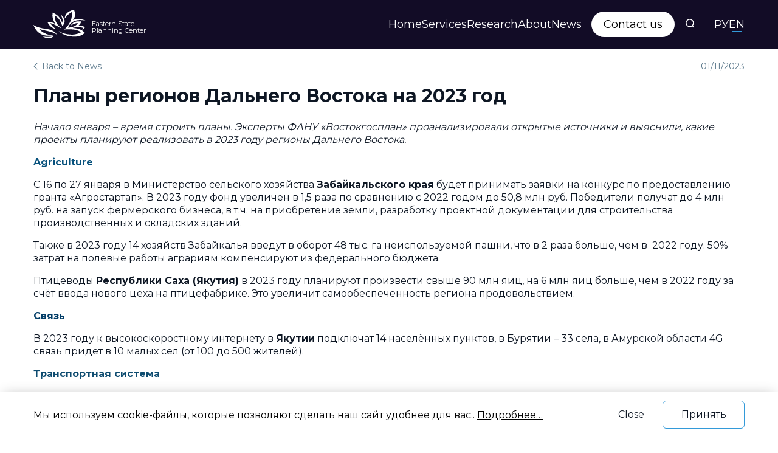

--- FILE ---
content_type: text/html; charset=UTF-8
request_url: https://vostokgosplan.ru/en/plany-regionov-dalnego-vostoka-na-2023-god/
body_size: 21880
content:
<!DOCTYPE html><html dir="ltr" lang="en-GB" prefix="og: https://ogp.me/ns#" class="dev"><head><meta charset="UTF-8"><meta name='viewport' content='width=device-width,initial-scale=1' /><meta content='yes' name='apple-mobile-web-app-capable' /><meta content='width' name='MobileOptimized' /><link rel="profile" href="https://gmpg.org/xfn/11"><title>Планы регионов Дальнего Востока на 2023 год - Восточный центр государственного планирования</title><meta name="description" content="Начало января – время строить планы. Эксперты ФАНУ «Востокгосплан» проанализировали открытые источники и выяснили, какие проекты планируют реализовать в 2023 году регионы Дальнего Востока. Сельское хозяйство С 16 по 27 января в Министерство сельского хозяйства Забайкальского края будет принимать заявки на конкурс по предоставлению гранта «Агростартап». В 2023 году фонд увеличен в 1,5 раза по" /><meta name="robots" content="max-image-preview:large" /><link rel="canonical" href="https://vostokgosplan.ru/en/plany-regionov-dalnego-vostoka-na-2023-god/" /><meta name="generator" content="All in One SEO (AIOSEO) 4.5.6" /><meta property="og:locale" content="en_GB" /><meta property="og:site_name" content="Eastern State Planning Center" /><meta property="og:type" content="article" /><meta property="og:title" content="Планы регионов Дальнего Востока на 2023 год - Восточный центр государственного планирования" /><meta property="og:description" content="Начало января – время строить планы. Эксперты ФАНУ «Востокгосплан» проанализировали открытые источники и выяснили, какие проекты планируют реализовать в 2023 году регионы Дальнего Востока. Сельское хозяйство С 16 по 27 января в Министерство сельского хозяйства Забайкальского края будет принимать заявки на конкурс по предоставлению гранта «Агростартап». В 2023 году фонд увеличен в 1,5 раза по" /><meta property="og:url" content="https://vostokgosplan.ru/en/plany-regionov-dalnego-vostoka-na-2023-god/" /><meta property="og:image" content="https://vostokgosplan.ru/wp-content/uploads/lp-logo-1.svg" /><meta property="og:image:secure_url" content="https://vostokgosplan.ru/wp-content/uploads/lp-logo-1.svg" /><meta property="og:image:width" content="86" /><meta property="og:image:height" content="48" /><meta property="article:published_time" content="2023-01-11T01:56:46+00:00" /><meta property="article:modified_time" content="2023-01-11T01:56:48+00:00" /><meta name="twitter:card" content="summary" /><meta name="twitter:title" content="Планы регионов Дальнего Востока на 2023 год - Восточный центр государственного планирования" /><meta name="twitter:description" content="Начало января – время строить планы. Эксперты ФАНУ «Востокгосплан» проанализировали открытые источники и выяснили, какие проекты планируют реализовать в 2023 году регионы Дальнего Востока. Сельское хозяйство С 16 по 27 января в Министерство сельского хозяйства Забайкальского края будет принимать заявки на конкурс по предоставлению гранта «Агростартап». В 2023 году фонд увеличен в 1,5 раза по" /><meta name="twitter:image" content="https://vostokgosplan.ru/wp-content/uploads/lp-logo-1.svg" /> <script type="application/ld+json" class="aioseo-schema">{
    "@context": "https:\/\/schema.org",
    "@graph": [
        {
            "@type": "BlogPosting",
            "@id": "https:\/\/vostokgosplan.ru\/en\/plany-regionov-dalnego-vostoka-na-2023-god\/#blogposting",
            "name": "\u041f\u043b\u0430\u043d\u044b \u0440\u0435\u0433\u0438\u043e\u043d\u043e\u0432 \u0414\u0430\u043b\u044c\u043d\u0435\u0433\u043e \u0412\u043e\u0441\u0442\u043e\u043a\u0430 \u043d\u0430 2023 \u0433\u043e\u0434 - \u0412\u043e\u0441\u0442\u043e\u0447\u043d\u044b\u0439 \u0446\u0435\u043d\u0442\u0440 \u0433\u043e\u0441\u0443\u0434\u0430\u0440\u0441\u0442\u0432\u0435\u043d\u043d\u043e\u0433\u043e \u043f\u043b\u0430\u043d\u0438\u0440\u043e\u0432\u0430\u043d\u0438\u044f",
            "headline": "\u041f\u043b\u0430\u043d\u044b \u0440\u0435\u0433\u0438\u043e\u043d\u043e\u0432 \u0414\u0430\u043b\u044c\u043d\u0435\u0433\u043e \u0412\u043e\u0441\u0442\u043e\u043a\u0430 \u043d\u0430 2023 \u0433\u043e\u0434",
            "author": {
                "@id": "https:\/\/vostokgosplan.ru\/en\/author\/o-khomenko\/#author"
            },
            "publisher": {
                "@id": "https:\/\/vostokgosplan.ru\/en\/#organization"
            },
            "image": {
                "@type": "ImageObject",
                "url": "https:\/\/vostokgosplan.ru\/wp-content\/uploads\/photo_5328207299682094183_y.jpg",
                "width": 1080,
                "height": 1115
            },
            "datePublished": "2023-01-11T04:56:46+03:00",
            "dateModified": "2023-01-11T04:56:48+03:00",
            "inLanguage": "en-GB",
            "mainEntityOfPage": {
                "@id": "https:\/\/vostokgosplan.ru\/en\/plany-regionov-dalnego-vostoka-na-2023-god\/#webpage"
            },
            "isPartOf": {
                "@id": "https:\/\/vostokgosplan.ru\/en\/plany-regionov-dalnego-vostoka-na-2023-god\/#webpage"
            },
            "articleSection": "\u0411\u0435\u0437 \u043a\u0430\u0442\u0435\u0433\u043e\u0440\u0438\u0438"
        },
        {
            "@type": "BreadcrumbList",
            "@id": "https:\/\/vostokgosplan.ru\/en\/plany-regionov-dalnego-vostoka-na-2023-god\/#breadcrumblist",
            "itemListElement": [
                {
                    "@type": "ListItem",
                    "@id": "https:\/\/vostokgosplan.ru\/en\/#listItem",
                    "position": 1,
                    "name": "\u0413\u043b\u0430\u0432\u043d\u0430\u044f \u0441\u0442\u0440\u0430\u043d\u0438\u0446\u0430",
                    "item": "https:\/\/vostokgosplan.ru\/en\/",
                    "nextItem": "https:\/\/vostokgosplan.ru\/en\/plany-regionov-dalnego-vostoka-na-2023-god\/#listItem"
                },
                {
                    "@type": "ListItem",
                    "@id": "https:\/\/vostokgosplan.ru\/en\/plany-regionov-dalnego-vostoka-na-2023-god\/#listItem",
                    "position": 2,
                    "name": "\u041f\u043b\u0430\u043d\u044b \u0440\u0435\u0433\u0438\u043e\u043d\u043e\u0432 \u0414\u0430\u043b\u044c\u043d\u0435\u0433\u043e \u0412\u043e\u0441\u0442\u043e\u043a\u0430 \u043d\u0430 2023 \u0433\u043e\u0434",
                    "previousItem": "https:\/\/vostokgosplan.ru\/en\/#listItem"
                }
            ]
        },
        {
            "@type": "Organization",
            "@id": "https:\/\/vostokgosplan.ru\/en\/#organization",
            "name": "Eastern State Planning Center",
            "url": "https:\/\/vostokgosplan.ru\/en\/",
            "logo": {
                "@type": "ImageObject",
                "url": "https:\/\/vostokgosplan.ru\/wp-content\/uploads\/lp-logo-1.svg",
                "@id": "https:\/\/vostokgosplan.ru\/en\/plany-regionov-dalnego-vostoka-na-2023-god\/#organizationLogo",
                "width": 86,
                "height": 48
            },
            "image": {
                "@id": "https:\/\/vostokgosplan.ru\/en\/#organizationLogo"
            },
            "contactPoint": {
                "@type": "ContactPoint",
                "telephone": "+74951200520",
                "contactType": "Customer Support"
            }
        },
        {
            "@type": "Person",
            "@id": "https:\/\/vostokgosplan.ru\/en\/author\/o-khomenko\/#author",
            "url": "https:\/\/vostokgosplan.ru\/en\/author\/o-khomenko\/",
            "name": "\u041e\u043b\u044c\u0433\u0430 \u0425\u043e\u043c\u0435\u043d\u043a\u043e",
            "image": {
                "@type": "ImageObject",
                "@id": "https:\/\/vostokgosplan.ru\/en\/plany-regionov-dalnego-vostoka-na-2023-god\/#authorImage",
                "url": "https:\/\/secure.gravatar.com\/avatar\/0f0917219ef4b20c7ad4ba27d0345044?s=96&d=mm&r=g",
                "width": 96,
                "height": 96,
                "caption": "\u041e\u043b\u044c\u0433\u0430 \u0425\u043e\u043c\u0435\u043d\u043a\u043e"
            }
        },
        {
            "@type": "WebPage",
            "@id": "https:\/\/vostokgosplan.ru\/en\/plany-regionov-dalnego-vostoka-na-2023-god\/#webpage",
            "url": "https:\/\/vostokgosplan.ru\/en\/plany-regionov-dalnego-vostoka-na-2023-god\/",
            "name": "\u041f\u043b\u0430\u043d\u044b \u0440\u0435\u0433\u0438\u043e\u043d\u043e\u0432 \u0414\u0430\u043b\u044c\u043d\u0435\u0433\u043e \u0412\u043e\u0441\u0442\u043e\u043a\u0430 \u043d\u0430 2023 \u0433\u043e\u0434 - \u0412\u043e\u0441\u0442\u043e\u0447\u043d\u044b\u0439 \u0446\u0435\u043d\u0442\u0440 \u0433\u043e\u0441\u0443\u0434\u0430\u0440\u0441\u0442\u0432\u0435\u043d\u043d\u043e\u0433\u043e \u043f\u043b\u0430\u043d\u0438\u0440\u043e\u0432\u0430\u043d\u0438\u044f",
            "description": "\u041d\u0430\u0447\u0430\u043b\u043e \u044f\u043d\u0432\u0430\u0440\u044f \u2013 \u0432\u0440\u0435\u043c\u044f \u0441\u0442\u0440\u043e\u0438\u0442\u044c \u043f\u043b\u0430\u043d\u044b. \u042d\u043a\u0441\u043f\u0435\u0440\u0442\u044b \u0424\u0410\u041d\u0423 \u00ab\u0412\u043e\u0441\u0442\u043e\u043a\u0433\u043e\u0441\u043f\u043b\u0430\u043d\u00bb \u043f\u0440\u043e\u0430\u043d\u0430\u043b\u0438\u0437\u0438\u0440\u043e\u0432\u0430\u043b\u0438 \u043e\u0442\u043a\u0440\u044b\u0442\u044b\u0435 \u0438\u0441\u0442\u043e\u0447\u043d\u0438\u043a\u0438 \u0438 \u0432\u044b\u044f\u0441\u043d\u0438\u043b\u0438, \u043a\u0430\u043a\u0438\u0435 \u043f\u0440\u043e\u0435\u043a\u0442\u044b \u043f\u043b\u0430\u043d\u0438\u0440\u0443\u044e\u0442 \u0440\u0435\u0430\u043b\u0438\u0437\u043e\u0432\u0430\u0442\u044c \u0432 2023 \u0433\u043e\u0434\u0443 \u0440\u0435\u0433\u0438\u043e\u043d\u044b \u0414\u0430\u043b\u044c\u043d\u0435\u0433\u043e \u0412\u043e\u0441\u0442\u043e\u043a\u0430. \u0421\u0435\u043b\u044c\u0441\u043a\u043e\u0435 \u0445\u043e\u0437\u044f\u0439\u0441\u0442\u0432\u043e \u0421 16 \u043f\u043e 27 \u044f\u043d\u0432\u0430\u0440\u044f \u0432 \u041c\u0438\u043d\u0438\u0441\u0442\u0435\u0440\u0441\u0442\u0432\u043e \u0441\u0435\u043b\u044c\u0441\u043a\u043e\u0433\u043e \u0445\u043e\u0437\u044f\u0439\u0441\u0442\u0432\u0430 \u0417\u0430\u0431\u0430\u0439\u043a\u0430\u043b\u044c\u0441\u043a\u043e\u0433\u043e \u043a\u0440\u0430\u044f \u0431\u0443\u0434\u0435\u0442 \u043f\u0440\u0438\u043d\u0438\u043c\u0430\u0442\u044c \u0437\u0430\u044f\u0432\u043a\u0438 \u043d\u0430 \u043a\u043e\u043d\u043a\u0443\u0440\u0441 \u043f\u043e \u043f\u0440\u0435\u0434\u043e\u0441\u0442\u0430\u0432\u043b\u0435\u043d\u0438\u044e \u0433\u0440\u0430\u043d\u0442\u0430 \u00ab\u0410\u0433\u0440\u043e\u0441\u0442\u0430\u0440\u0442\u0430\u043f\u00bb. \u0412 2023 \u0433\u043e\u0434\u0443 \u0444\u043e\u043d\u0434 \u0443\u0432\u0435\u043b\u0438\u0447\u0435\u043d \u0432 1,5 \u0440\u0430\u0437\u0430 \u043f\u043e",
            "inLanguage": "en-GB",
            "isPartOf": {
                "@id": "https:\/\/vostokgosplan.ru\/en\/#website"
            },
            "breadcrumb": {
                "@id": "https:\/\/vostokgosplan.ru\/en\/plany-regionov-dalnego-vostoka-na-2023-god\/#breadcrumblist"
            },
            "author": {
                "@id": "https:\/\/vostokgosplan.ru\/en\/author\/o-khomenko\/#author"
            },
            "creator": {
                "@id": "https:\/\/vostokgosplan.ru\/en\/author\/o-khomenko\/#author"
            },
            "image": {
                "@type": "ImageObject",
                "url": "https:\/\/vostokgosplan.ru\/wp-content\/uploads\/photo_5328207299682094183_y.jpg",
                "@id": "https:\/\/vostokgosplan.ru\/en\/plany-regionov-dalnego-vostoka-na-2023-god\/#mainImage",
                "width": 1080,
                "height": 1115
            },
            "primaryImageOfPage": {
                "@id": "https:\/\/vostokgosplan.ru\/en\/plany-regionov-dalnego-vostoka-na-2023-god\/#mainImage"
            },
            "datePublished": "2023-01-11T04:56:46+03:00",
            "dateModified": "2023-01-11T04:56:48+03:00"
        },
        {
            "@type": "WebSite",
            "@id": "https:\/\/vostokgosplan.ru\/en\/#website",
            "url": "https:\/\/vostokgosplan.ru\/en\/",
            "name": "Eastern State Planning Center",
            "description": "\u0412\u043e\u0441\u0442\u043e\u043a\u0433\u043e\u0441\u043f\u043b\u0430\u043d \u0437\u0430\u043d\u0438\u043c\u0430\u0435\u0442\u0441\u044f \u0432\u044b\u043f\u043e\u043b\u043d\u0435\u043d\u0438\u0435\u043c \u043d\u0430\u0443\u0447\u043d\u043e-\u0438\u0441\u0441\u043b\u0435\u0434\u043e\u0432\u0430\u0442\u0435\u043b\u044c\u0441\u043a\u0438\u0445 \u0438 \u044d\u043a\u0441\u043f\u0435\u0440\u0442\u043d\u043e-\u0430\u043d\u0430\u043b\u0438\u0442\u0438\u0447\u0435\u0441\u043a\u0438\u0445 \u0440\u0430\u0431\u043e\u0442 \u0432 \u043e\u0431\u043b\u0430\u0441\u0442\u0438 \u0441\u043e\u0446\u0438\u0430\u043b\u044c\u043d\u043e-\u044d\u043a\u043e\u043d\u043e\u043c\u0438\u0447\u0435\u0441\u043a\u043e\u0433\u043e \u0440\u0430\u0437\u0432\u0438\u0442\u0438\u044f \u0414\u0430\u043b\u044c\u043d\u0435\u0433\u043e \u0412\u043e\u0441\u0442\u043e\u043a\u0430 \u0438 \u0410\u0440\u043a\u0442\u0438\u043a\u0438",
            "inLanguage": "en-GB",
            "publisher": {
                "@id": "https:\/\/vostokgosplan.ru\/en\/#organization"
            }
        }
    ]
}</script> <link rel='stylesheet' id='wp-block-library-css'  href='https://vostokgosplan.ru/wp-includes/css/dist/block-library/style.min.css?ver=6.0.1' media='all' /><link rel='stylesheet' id='awsm-ead-public-css'  href='https://vostokgosplan.ru/wp-content/plugins/embed-any-document/css/embed-public.min.css?ver=2.7.4' media='all' /><style id='global-styles-inline-css'>body{--wp--preset--color--black: #000000;--wp--preset--color--cyan-bluish-gray: #abb8c3;--wp--preset--color--white: #ffffff;--wp--preset--color--pale-pink: #f78da7;--wp--preset--color--vivid-red: #cf2e2e;--wp--preset--color--luminous-vivid-orange: #ff6900;--wp--preset--color--luminous-vivid-amber: #fcb900;--wp--preset--color--light-green-cyan: #7bdcb5;--wp--preset--color--vivid-green-cyan: #00d084;--wp--preset--color--pale-cyan-blue: #8ed1fc;--wp--preset--color--vivid-cyan-blue: #0693e3;--wp--preset--color--vivid-purple: #9b51e0;--wp--preset--gradient--vivid-cyan-blue-to-vivid-purple: linear-gradient(135deg,rgba(6,147,227,1) 0%,rgb(155,81,224) 100%);--wp--preset--gradient--light-green-cyan-to-vivid-green-cyan: linear-gradient(135deg,rgb(122,220,180) 0%,rgb(0,208,130) 100%);--wp--preset--gradient--luminous-vivid-amber-to-luminous-vivid-orange: linear-gradient(135deg,rgba(252,185,0,1) 0%,rgba(255,105,0,1) 100%);--wp--preset--gradient--luminous-vivid-orange-to-vivid-red: linear-gradient(135deg,rgba(255,105,0,1) 0%,rgb(207,46,46) 100%);--wp--preset--gradient--very-light-gray-to-cyan-bluish-gray: linear-gradient(135deg,rgb(238,238,238) 0%,rgb(169,184,195) 100%);--wp--preset--gradient--cool-to-warm-spectrum: linear-gradient(135deg,rgb(74,234,220) 0%,rgb(151,120,209) 20%,rgb(207,42,186) 40%,rgb(238,44,130) 60%,rgb(251,105,98) 80%,rgb(254,248,76) 100%);--wp--preset--gradient--blush-light-purple: linear-gradient(135deg,rgb(255,206,236) 0%,rgb(152,150,240) 100%);--wp--preset--gradient--blush-bordeaux: linear-gradient(135deg,rgb(254,205,165) 0%,rgb(254,45,45) 50%,rgb(107,0,62) 100%);--wp--preset--gradient--luminous-dusk: linear-gradient(135deg,rgb(255,203,112) 0%,rgb(199,81,192) 50%,rgb(65,88,208) 100%);--wp--preset--gradient--pale-ocean: linear-gradient(135deg,rgb(255,245,203) 0%,rgb(182,227,212) 50%,rgb(51,167,181) 100%);--wp--preset--gradient--electric-grass: linear-gradient(135deg,rgb(202,248,128) 0%,rgb(113,206,126) 100%);--wp--preset--gradient--midnight: linear-gradient(135deg,rgb(2,3,129) 0%,rgb(40,116,252) 100%);--wp--preset--duotone--dark-grayscale: url('#wp-duotone-dark-grayscale');--wp--preset--duotone--grayscale: url('#wp-duotone-grayscale');--wp--preset--duotone--purple-yellow: url('#wp-duotone-purple-yellow');--wp--preset--duotone--blue-red: url('#wp-duotone-blue-red');--wp--preset--duotone--midnight: url('#wp-duotone-midnight');--wp--preset--duotone--magenta-yellow: url('#wp-duotone-magenta-yellow');--wp--preset--duotone--purple-green: url('#wp-duotone-purple-green');--wp--preset--duotone--blue-orange: url('#wp-duotone-blue-orange');--wp--preset--font-size--small: 13px;--wp--preset--font-size--medium: 20px;--wp--preset--font-size--large: 36px;--wp--preset--font-size--x-large: 42px;}.has-black-color{color: var(--wp--preset--color--black) !important;}.has-cyan-bluish-gray-color{color: var(--wp--preset--color--cyan-bluish-gray) !important;}.has-white-color{color: var(--wp--preset--color--white) !important;}.has-pale-pink-color{color: var(--wp--preset--color--pale-pink) !important;}.has-vivid-red-color{color: var(--wp--preset--color--vivid-red) !important;}.has-luminous-vivid-orange-color{color: var(--wp--preset--color--luminous-vivid-orange) !important;}.has-luminous-vivid-amber-color{color: var(--wp--preset--color--luminous-vivid-amber) !important;}.has-light-green-cyan-color{color: var(--wp--preset--color--light-green-cyan) !important;}.has-vivid-green-cyan-color{color: var(--wp--preset--color--vivid-green-cyan) !important;}.has-pale-cyan-blue-color{color: var(--wp--preset--color--pale-cyan-blue) !important;}.has-vivid-cyan-blue-color{color: var(--wp--preset--color--vivid-cyan-blue) !important;}.has-vivid-purple-color{color: var(--wp--preset--color--vivid-purple) !important;}.has-black-background-color{background-color: var(--wp--preset--color--black) !important;}.has-cyan-bluish-gray-background-color{background-color: var(--wp--preset--color--cyan-bluish-gray) !important;}.has-white-background-color{background-color: var(--wp--preset--color--white) !important;}.has-pale-pink-background-color{background-color: var(--wp--preset--color--pale-pink) !important;}.has-vivid-red-background-color{background-color: var(--wp--preset--color--vivid-red) !important;}.has-luminous-vivid-orange-background-color{background-color: var(--wp--preset--color--luminous-vivid-orange) !important;}.has-luminous-vivid-amber-background-color{background-color: var(--wp--preset--color--luminous-vivid-amber) !important;}.has-light-green-cyan-background-color{background-color: var(--wp--preset--color--light-green-cyan) !important;}.has-vivid-green-cyan-background-color{background-color: var(--wp--preset--color--vivid-green-cyan) !important;}.has-pale-cyan-blue-background-color{background-color: var(--wp--preset--color--pale-cyan-blue) !important;}.has-vivid-cyan-blue-background-color{background-color: var(--wp--preset--color--vivid-cyan-blue) !important;}.has-vivid-purple-background-color{background-color: var(--wp--preset--color--vivid-purple) !important;}.has-black-border-color{border-color: var(--wp--preset--color--black) !important;}.has-cyan-bluish-gray-border-color{border-color: var(--wp--preset--color--cyan-bluish-gray) !important;}.has-white-border-color{border-color: var(--wp--preset--color--white) !important;}.has-pale-pink-border-color{border-color: var(--wp--preset--color--pale-pink) !important;}.has-vivid-red-border-color{border-color: var(--wp--preset--color--vivid-red) !important;}.has-luminous-vivid-orange-border-color{border-color: var(--wp--preset--color--luminous-vivid-orange) !important;}.has-luminous-vivid-amber-border-color{border-color: var(--wp--preset--color--luminous-vivid-amber) !important;}.has-light-green-cyan-border-color{border-color: var(--wp--preset--color--light-green-cyan) !important;}.has-vivid-green-cyan-border-color{border-color: var(--wp--preset--color--vivid-green-cyan) !important;}.has-pale-cyan-blue-border-color{border-color: var(--wp--preset--color--pale-cyan-blue) !important;}.has-vivid-cyan-blue-border-color{border-color: var(--wp--preset--color--vivid-cyan-blue) !important;}.has-vivid-purple-border-color{border-color: var(--wp--preset--color--vivid-purple) !important;}.has-vivid-cyan-blue-to-vivid-purple-gradient-background{background: var(--wp--preset--gradient--vivid-cyan-blue-to-vivid-purple) !important;}.has-light-green-cyan-to-vivid-green-cyan-gradient-background{background: var(--wp--preset--gradient--light-green-cyan-to-vivid-green-cyan) !important;}.has-luminous-vivid-amber-to-luminous-vivid-orange-gradient-background{background: var(--wp--preset--gradient--luminous-vivid-amber-to-luminous-vivid-orange) !important;}.has-luminous-vivid-orange-to-vivid-red-gradient-background{background: var(--wp--preset--gradient--luminous-vivid-orange-to-vivid-red) !important;}.has-very-light-gray-to-cyan-bluish-gray-gradient-background{background: var(--wp--preset--gradient--very-light-gray-to-cyan-bluish-gray) !important;}.has-cool-to-warm-spectrum-gradient-background{background: var(--wp--preset--gradient--cool-to-warm-spectrum) !important;}.has-blush-light-purple-gradient-background{background: var(--wp--preset--gradient--blush-light-purple) !important;}.has-blush-bordeaux-gradient-background{background: var(--wp--preset--gradient--blush-bordeaux) !important;}.has-luminous-dusk-gradient-background{background: var(--wp--preset--gradient--luminous-dusk) !important;}.has-pale-ocean-gradient-background{background: var(--wp--preset--gradient--pale-ocean) !important;}.has-electric-grass-gradient-background{background: var(--wp--preset--gradient--electric-grass) !important;}.has-midnight-gradient-background{background: var(--wp--preset--gradient--midnight) !important;}.has-small-font-size{font-size: var(--wp--preset--font-size--small) !important;}.has-medium-font-size{font-size: var(--wp--preset--font-size--medium) !important;}.has-large-font-size{font-size: var(--wp--preset--font-size--large) !important;}.has-x-large-font-size{font-size: var(--wp--preset--font-size--x-large) !important;}</style><link data-minify="1" rel='stylesheet' id='main--css'  href='https://vostokgosplan.ru/wp-content/cache/min/1/wp-content/themes/vcgp/dist/css/main.css?ver=1755765123' media='all' /><link data-minify="1" rel='stylesheet' id='newsletter-css'  href='https://vostokgosplan.ru/wp-content/cache/min/1/wp-content/plugins/newsletter/style.css?ver=1755765123' media='all' /><link data-minify="1" rel='stylesheet' id='tablepress-default-css'  href='https://vostokgosplan.ru/wp-content/cache/min/1/wp-content/plugins/tablepress/css/build/default.css?ver=1755765123' media='all' /> <script src='https://vostokgosplan.ru/wp-content/plugins/wp-yandex-metrika/assets/YmEc.min.js?ver=1.2.0' id='wp-yandex-metrika_YmEc-js'></script> <script id='wp-yandex-metrika_YmEc-js-after'>window.tmpwpym={datalayername:'DataLayer',counters:JSON.parse('[{"number":"95163057","webvisor":"1"}]'),targets:JSON.parse('[]')};</script> <script src='https://vostokgosplan.ru/wp-includes/js/jquery/jquery.min.js?ver=3.6.0' id='jquery-core-js'></script> <script src='https://vostokgosplan.ru/wp-content/plugins/wp-yandex-metrika/assets/frontend.min.js?ver=1.2.0' id='wp-yandex-metrika_frontend-js'></script> <link rel="https://api.w.org/" href="https://vostokgosplan.ru/en/wp-json/" /><link rel="alternate" type="application/json" href="https://vostokgosplan.ru/en/wp-json/wp/v2/posts/2995" /><link rel="EditURI" type="application/rsd+xml" title="RSD" href="https://vostokgosplan.ru/xmlrpc.php?rsd" /><link rel="wlwmanifest" type="application/wlwmanifest+xml" href="https://vostokgosplan.ru/wp-includes/wlwmanifest.xml" /><link rel='shortlink' href='https://vostokgosplan.ru/en/?p=2995' /><link rel="alternate" type="application/json+oembed" href="https://vostokgosplan.ru/en/wp-json/oembed/1.0/embed?url=https%3A%2F%2Fvostokgosplan.ru%2Fen%2Fplany-regionov-dalnego-vostoka-na-2023-god%2F" /><link rel="alternate" type="text/xml+oembed" href="https://vostokgosplan.ru/en/wp-json/oembed/1.0/embed?url=https%3A%2F%2Fvostokgosplan.ru%2Fen%2Fplany-regionov-dalnego-vostoka-na-2023-god%2F&#038;format=xml" />  <script src="https://vostokgosplan.ru/wp-content/plugins/teachpress/js/frontend.js?ver=8.1.11"></script> <link data-minify="1" type="text/css" href="https://vostokgosplan.ru/wp-content/cache/min/1/wp-content/plugins/teachpress/styles/teachpress_front.css?ver=1755765123" rel="stylesheet" /><meta name="generator" content="Powered by Visual Composer Website Builder - fast and easy-to-use drag and drop visual editor for WordPress."/><noscript><style>.vce-row-container .vcv-lozad {display: none}</style></noscript><meta name="verification" content="f612c7d25f5690ad41496fcfdbf8d1" /><link rel="alternate" hreflang="ru-RU" href="https://vostokgosplan.ru/plany-regionov-dalnego-vostoka-na-2023-god/"/><link rel="alternate" hreflang="en-GB" href="https://vostokgosplan.ru/en/plany-regionov-dalnego-vostoka-na-2023-god/"/><link rel="alternate" hreflang="ru" href="https://vostokgosplan.ru/plany-regionov-dalnego-vostoka-na-2023-god/"/><link rel="alternate" hreflang="en" href="https://vostokgosplan.ru/en/plany-regionov-dalnego-vostoka-na-2023-god/"/> <noscript><style>.lazyload[data-src]{display:none !important;}</style></noscript><style>.lazyload{background-image:none !important;}.lazyload:before{background-image:none !important;}</style><style>.wp-block-gallery.is-cropped .blocks-gallery-item picture{height:100%;width:100%;}</style> <script type="text/javascript">(function (m, e, t, r, i, k, a) {
                m[i] = m[i] || function () {
                    (m[i].a = m[i].a || []).push(arguments)
                };
                m[i].l = 1 * new Date();
                k = e.createElement(t), a = e.getElementsByTagName(t)[0], k.async = 1, k.src = r, a.parentNode.insertBefore(k, a)
            })

            (window, document, "script", "https://mc.yandex.ru/metrika/tag.js", "ym");

            ym("95163057", "init", {
                clickmap: true,
                trackLinks: true,
                accurateTrackBounce: true,
                webvisor: true,
                ecommerce: "DataLayer",
                params: {
                    __ym: {
                        "ymCmsPlugin": {
                            "cms": "wordpress",
                            "cmsVersion":"6.0",
                            "pluginVersion": "1.2.0",
                            "ymCmsRip": "1555171329"
                        }
                    }
                }
            });</script> <link rel="icon" href="https://vostokgosplan.ru/wp-content/uploads/cropped-android-chrome-512x512-1-32x32.png" sizes="32x32" /><link rel="icon" href="https://vostokgosplan.ru/wp-content/uploads/cropped-android-chrome-512x512-1-192x192.png" sizes="192x192" /><link rel="apple-touch-icon" href="https://vostokgosplan.ru/wp-content/uploads/cropped-android-chrome-512x512-1-180x180.png" /><meta name="msapplication-TileImage" content="https://vostokgosplan.ru/wp-content/uploads/cropped-android-chrome-512x512-1-270x270.png" /></head><body data-rsssl="1" class="post-template-default single single-post postid-2995 single-format-standard wp-custom-logo wp-embed-responsive vcwb translatepress-en_GB"><div class="i-body"><header class="site-header"><div class="site-header-box"><div class="logo-box"> <a class="logo" rel="home" href="https://vostokgosplan.ru/en"><img width="86" height="48" src="https://vostokgosplan.ru/wp-content/uploads/logo-w.svg" class="attachment-full size-full" alt="" data-skip-lazy="1" /> <span class="name">Eastern State Planning Center</span></a></div><div class="menu-box"><nav role="navigation"><ul id="menu-menu" class="menu"><li id="menu-item-16" class="menu-item menu-item-type-post_type menu-item-object-page menu-item-home menu-item-16"><a href="https://vostokgosplan.ru/en/">Home</a></li><li id="menu-item-6992" class="menu-item menu-item-type-custom menu-item-object-custom menu-item-has-children menu-item-6992"><a href="/en/projects/?_sft_projects_cat=strategii-i-prognozi">Services</a><ul class="sub-menu"><li id="menu-item-7043" class="menu-item menu-item-type-taxonomy menu-item-object-projects_cat menu-item-7043"><a href="https://vostokgosplan.ru/en/projects/?_sft_projects_cat=strategii-i-prognozi">Strategies and Forecasts</a></li><li id="menu-item-2092" class="menu-item menu-item-type-taxonomy menu-item-object-projects_cat menu-item-2092"><a href="https://vostokgosplan.ru/en/projects/?_sft_projects_cat=master-palns">Master plans</a></li><li id="menu-item-440" class="menu-item menu-item-type-taxonomy menu-item-object-projects_cat menu-item-440"><a href="https://vostokgosplan.ru/en/projects/?_sft_projects_cat=cifrovye-dvojniki">Digital Services</a></li><li id="menu-item-439" class="menu-item menu-item-type-taxonomy menu-item-object-projects_cat menu-item-439"><a href="https://vostokgosplan.ru/en/projects/?_sft_projects_cat=finansovye-modeli">Financial Models</a></li><li id="menu-item-2091" class="menu-item menu-item-type-taxonomy menu-item-object-projects_cat menu-item-2091"><a href="https://vostokgosplan.ru/en/projects/?_sft_projects_cat=ias">IAS</a></li></ul></li><li id="menu-item-196" class="menu-item menu-item-type-custom menu-item-object-custom menu-item-has-children menu-item-196"><a href="/en/research/">Research</a><ul class="sub-menu"><li id="menu-item-3350" class="menu-item menu-item-type-taxonomy menu-item-object-research_cat menu-item-3350"><a href="https://vostokgosplan.ru/en/research/?_sft_research_cat=publikacii">Publications</a></li><li id="menu-item-3298" class="menu-item menu-item-type-taxonomy menu-item-object-research_cat menu-item-3298"><a href="https://vostokgosplan.ru/en/research/?_sft_research_cat=nir">Scientific Research</a></li><li id="menu-item-836" class="menu-item menu-item-type-taxonomy menu-item-object-research_cat menu-item-836"><a href="https://vostokgosplan.ru/en/research/?_sft_research_cat=dajdzhesty">Digests</a></li><li id="menu-item-837" class="menu-item menu-item-type-taxonomy menu-item-object-research_cat menu-item-837"><a href="https://vostokgosplan.ru/en/research/?_sft_research_cat=profil-regionov">Regions Profiles</a></li><li id="menu-item-2546" class="menu-item menu-item-type-taxonomy menu-item-object-research_cat menu-item-2546"><a href="https://vostokgosplan.ru/en/research/?_sft_research_cat=prochie">Other</a></li></ul></li><li id="menu-item-385" class="menu-item menu-item-type-post_type menu-item-object-page menu-item-has-children menu-item-385"><a href="https://vostokgosplan.ru/en/about/">About</a><ul class="sub-menu"><li id="menu-item-438" class="menu-item menu-item-type-custom menu-item-object-custom menu-item-438"><a href="https://vostokgosplan.ru/en/about/?b=4/">Our Partners</a></li><li id="menu-item-437" class="menu-item menu-item-type-custom menu-item-object-custom menu-item-437"><a href="https://vostokgosplan.ru/en/about/?b=5/">History</a></li><li id="menu-item-436" class="menu-item menu-item-type-custom menu-item-object-custom menu-item-436"><a href="https://vostokgosplan.ru/en/about/?b=6/">Annual Reports</a></li><li id="menu-item-435" class="menu-item menu-item-type-custom menu-item-object-custom menu-item-435"><a href="https://vostokgosplan.ru/en/about/?b=7/">Documents</a></li><li id="menu-item-434" class="menu-item menu-item-type-custom menu-item-object-custom menu-item-434"><a href="https://vostokgosplan.ru/en/about/?b=8|9/">Contacts</a></li><li id="menu-item-581" class="menu-item menu-item-type-post_type menu-item-object-page menu-item-privacy-policy menu-item-581"><a href="https://vostokgosplan.ru/en/privacy/">Privacy policy</a></li><li id="menu-item-9223" class="menu-item menu-item-type-post_type menu-item-object-page menu-item-9223"><a href="https://vostokgosplan.ru/en/reviews/">Отзывы</a></li></ul></li><li id="menu-item-124" class="menu-item menu-item-type-custom menu-item-object-custom menu-item-124"><a href="/en/news/">News</a></li></ul></nav> <a  href="#consult-form-modal" data-src="#consult-form-modal" data-pid="2995" class="header-btn"> Contact us </a><div class="search-header"><div class="search-btn"> <svg width="19" height="19" viewbox="0 0 19 19" fill="none" xmlns="http://www.w3.org/2000/svg"> <circle cx="8.81623" cy="9.81632" r="5.99237" stroke="white" stroke-width="1.5" stroke-linecap="round" stroke-linejoin="round"/> <path d="M12.984 14.2953L15.3334 16.6386" stroke="white" stroke-width="1.5" stroke-linecap="round" stroke-linejoin="round"/> </svg></div></div></div><div class="lang-box"><div class="search-btn"> <svg width="19" height="19" viewbox="0 0 19 19" fill="none" xmlns="http://www.w3.org/2000/svg"> <circle cx="8.81623" cy="9.81632" r="5.99237" stroke="white" stroke-width="1.5" stroke-linecap="round" stroke-linejoin="round"/> <path d="M12.984 14.2953L15.3334 16.6386" stroke="white" stroke-width="1.5" stroke-linecap="round" stroke-linejoin="round"/> </svg></div><div class="menu-lang-container"><ul id="menu-lang" class="menu"><li id="menu-item-78" class="trp-language-switcher-container menu-item menu-item-type-post_type menu-item-object-language_switcher menu-item-78"><a href="https://vostokgosplan.ru/plany-regionov-dalnego-vostoka-na-2023-god/"><span data-no-translation><span class="trp-ls-language-name">РУ</span></span></a></li><li id="menu-item-77" class="trp-language-switcher-container menu-item menu-item-type-post_type menu-item-object-language_switcher current-language-menu-item menu-item-77"><a href="https://vostokgosplan.ru/en/plany-regionov-dalnego-vostoka-na-2023-god/"><span data-no-translation><span class="trp-ls-language-name">EN</span></span></a></li></ul></div></div><div class="burger-box"> <button class="menu-burger"> <i></i><span data-v-hide data-no-translation="" data-trp-gettext="">Navigation Menu</span> </button></div></div><div class="site-mobile-menu" data-nosnippet><div class="smm-w"><div class="top"><nav role="navigation"><ul id="menu-menu-1" class="menu"><li class="menu-item menu-item-type-post_type menu-item-object-page menu-item-home menu-item-16"><a href="https://vostokgosplan.ru/en/">Home</a></li><li class="menu-item menu-item-type-custom menu-item-object-custom menu-item-has-children menu-item-6992"><a href="/en/projects/?_sft_projects_cat=strategii-i-prognozi">Services</a><ul class="sub-menu"><li class="menu-item menu-item-type-taxonomy menu-item-object-projects_cat menu-item-7043"><a href="https://vostokgosplan.ru/en/projects/?_sft_projects_cat=strategii-i-prognozi">Strategies and Forecasts</a></li><li class="menu-item menu-item-type-taxonomy menu-item-object-projects_cat menu-item-2092"><a href="https://vostokgosplan.ru/en/projects/?_sft_projects_cat=master-palns">Master plans</a></li><li class="menu-item menu-item-type-taxonomy menu-item-object-projects_cat menu-item-440"><a href="https://vostokgosplan.ru/en/projects/?_sft_projects_cat=cifrovye-dvojniki">Digital Services</a></li><li class="menu-item menu-item-type-taxonomy menu-item-object-projects_cat menu-item-439"><a href="https://vostokgosplan.ru/en/projects/?_sft_projects_cat=finansovye-modeli">Financial Models</a></li><li class="menu-item menu-item-type-taxonomy menu-item-object-projects_cat menu-item-2091"><a href="https://vostokgosplan.ru/en/projects/?_sft_projects_cat=ias">IAS</a></li></ul></li><li class="menu-item menu-item-type-custom menu-item-object-custom menu-item-has-children menu-item-196"><a href="/en/research/">Research</a><ul class="sub-menu"><li class="menu-item menu-item-type-taxonomy menu-item-object-research_cat menu-item-3350"><a href="https://vostokgosplan.ru/en/research/?_sft_research_cat=publikacii">Publications</a></li><li class="menu-item menu-item-type-taxonomy menu-item-object-research_cat menu-item-3298"><a href="https://vostokgosplan.ru/en/research/?_sft_research_cat=nir">Scientific Research</a></li><li class="menu-item menu-item-type-taxonomy menu-item-object-research_cat menu-item-836"><a href="https://vostokgosplan.ru/en/research/?_sft_research_cat=dajdzhesty">Digests</a></li><li class="menu-item menu-item-type-taxonomy menu-item-object-research_cat menu-item-837"><a href="https://vostokgosplan.ru/en/research/?_sft_research_cat=profil-regionov">Regions Profiles</a></li><li class="menu-item menu-item-type-taxonomy menu-item-object-research_cat menu-item-2546"><a href="https://vostokgosplan.ru/en/research/?_sft_research_cat=prochie">Other</a></li></ul></li><li class="menu-item menu-item-type-post_type menu-item-object-page menu-item-has-children menu-item-385"><a href="https://vostokgosplan.ru/en/about/">About</a><ul class="sub-menu"><li class="menu-item menu-item-type-custom menu-item-object-custom menu-item-438"><a href="https://vostokgosplan.ru/en/about/?b=4/">Our Partners</a></li><li class="menu-item menu-item-type-custom menu-item-object-custom menu-item-437"><a href="https://vostokgosplan.ru/en/about/?b=5/">History</a></li><li class="menu-item menu-item-type-custom menu-item-object-custom menu-item-436"><a href="https://vostokgosplan.ru/en/about/?b=6/">Annual Reports</a></li><li class="menu-item menu-item-type-custom menu-item-object-custom menu-item-435"><a href="https://vostokgosplan.ru/en/about/?b=7/">Documents</a></li><li class="menu-item menu-item-type-custom menu-item-object-custom menu-item-434"><a href="https://vostokgosplan.ru/en/about/?b=8|9/">Contacts</a></li><li class="menu-item menu-item-type-post_type menu-item-object-page menu-item-privacy-policy menu-item-581"><a href="https://vostokgosplan.ru/en/privacy/">Privacy policy</a></li><li class="menu-item menu-item-type-post_type menu-item-object-page menu-item-9223"><a href="https://vostokgosplan.ru/en/reviews/">Отзывы</a></li></ul></li><li class="menu-item menu-item-type-custom menu-item-object-custom menu-item-124"><a href="/en/news/">News</a></li></ul></nav> <a  href="#consult-form-modal" data-src="#consult-form-modal" data-pid="2995" class="header-btn"> Contact us </a></div><div class="bot"><div class="info"><p style="text-align: center;"><a href="tel:+74951202005">+7 (495) 120-20-05</a></p></div><div class="link-box"><div class="menu-soc-links-container"><ul id="menu-soc-links" class="menu"><li id="menu-item-107" class="menu-item menu-item-type-custom menu-item-object-custom menu-item-107"><a target="_blank" rel="noopener" href="https://t.me/ArcticVostok"><i><img width="18" height="13" src="https://vostokgosplan.ru/wp-content/uploads/telegram.svg" class="style-svg" alt="" data-skip-lazy="1" /></i><span data-v-hide>Telegram</span></a></li><li id="menu-item-85" class="menu-item menu-item-type-custom menu-item-object-custom menu-item-85"><a target="_blank" rel="noopener" href="https://vk.com/public217652385"><i><img width="22" height="13" src="https://vostokgosplan.ru/wp-content/uploads/vk.svg" class="style-svg" alt="" data-skip-lazy="1" /></i><span data-v-hide>ВКонтакте</span></a></li></ul></div></div></div></div></div><div class="search-form-wrapper"><div class="ct"><div class="close-search-from-wrapper"> <svg width="50" height="50" viewbox="0 0 50 50" fill="none" xmlns="http://www.w3.org/2000/svg"> <g clip-path="url(#clip0_131_5)"> <path d="M8.105 1.36643C8.34355 1.58293 8.56953 1.81019 8.7947 2.04049C8.8878 2.13436 8.8878 2.13436 8.98279 2.23012C9.17895 2.428 9.37444 2.62654 9.56984 2.82517C9.76533 3.02338 9.96096 3.22143 10.1569 3.41918C10.2781 3.54152 10.399 3.66411 10.5195 3.78703C10.7928 4.06338 11.0692 4.32837 11.3663 4.57907C11.9745 5.10912 12.5366 5.68755 13.1059 6.25857C13.2349 6.38761 13.3639 6.51664 13.493 6.64564C13.8414 6.99403 14.1895 7.34272 14.5376 7.69146C14.9021 8.05657 15.2669 8.4214 15.6316 8.78626C16.3214 9.47638 17.011 10.1667 17.7005 10.8572C18.4858 11.6436 19.2714 12.4297 20.057 13.2158C21.6722 14.8321 23.2872 16.4488 24.9019 18.0657C25.3795 17.668 25.8279 17.2507 26.2654 16.8095C26.3303 16.7445 26.3952 16.6795 26.4621 16.6125C26.6779 16.3962 26.8933 16.1795 27.1088 15.9628C27.2641 15.807 27.4195 15.6512 27.5748 15.4954C27.9086 15.1606 28.2423 14.8257 28.5758 14.4907C29.1038 13.9605 29.6322 13.4308 30.1607 12.9012C30.902 12.1583 31.6432 11.4153 32.3843 10.6722C32.4547 10.6015 32.4547 10.6015 32.5266 10.5295C33.2874 9.76645 34.0479 9.00306 34.8083 8.23958C35.5906 7.45408 36.3735 6.66916 37.1569 5.88469C37.6819 5.35886 38.2063 4.8324 38.7303 4.30546C39.057 3.97718 39.3843 3.64953 39.7118 3.32204C39.863 3.17062 40.0139 3.01895 40.1646 2.86701C41.524 1.49648 42.7576 0.374619 44.7749 0.359355C45.9878 0.357394 46.8779 0.632987 47.8511 1.36643C47.9357 1.42283 48.0203 1.47923 48.1074 1.53733C48.9989 2.3819 49.5464 3.56526 49.6287 4.78517C49.6512 6.28006 49.2515 7.48294 48.2219 8.56886C47.8593 8.9405 47.4908 9.30594 47.1216 9.67091C46.9559 9.83645 46.7903 10.0021 46.6249 10.1678C46.2236 10.5692 45.8213 10.9695 45.4184 11.3692C44.9493 11.8348 44.4815 12.3018 44.0139 12.7689C43.18 13.6018 42.3451 14.4335 41.5094 15.2645C40.6981 16.0713 39.8874 16.8786 39.0773 17.6865C39.0273 17.7364 38.9773 17.7863 38.9258 17.8377C38.6748 18.088 38.4239 18.3384 38.1729 18.5887C36.0946 20.662 34.0144 22.7335 31.9331 24.8039C32.1066 25.1754 32.3224 25.4129 32.6138 25.7041C32.6637 25.7542 32.7135 25.8043 32.7649 25.8559C32.9321 26.0236 33.0999 26.1906 33.2677 26.3576C33.3878 26.4777 33.5078 26.5979 33.6277 26.7181C33.9538 27.0446 34.2804 27.3705 34.6072 27.6963C34.9494 28.0377 35.2911 28.3796 35.6329 28.7214C36.2074 29.2958 36.7823 29.8698 37.3574 30.4436C38.0212 31.1058 38.6844 31.7686 39.3474 32.4316C40.0541 33.1384 40.7612 33.8448 41.4684 34.5511C41.6715 34.7541 41.8746 34.9571 42.0777 35.1601C42.3979 35.4803 42.7184 35.8001 43.0391 36.1198C43.1563 36.2368 43.2735 36.3538 43.3905 36.4709C43.9324 37.0129 44.4741 37.5496 45.0571 38.0479C45.2567 38.2191 45.4455 38.3996 45.6329 38.5841C45.7049 38.6548 45.7769 38.7256 45.8511 38.7985C45.9261 38.8728 46.0011 38.9471 46.0784 39.0236C46.158 39.1025 46.2377 39.1813 46.3197 39.2626C46.4871 39.4285 46.6542 39.5946 46.8212 39.7609C46.9908 39.9293 47.1608 40.0973 47.3312 40.2648C47.5798 40.5093 47.8272 40.7551 48.0743 41.0011C48.1494 41.0746 48.2246 41.1481 48.3021 41.2238C49.4115 42.3376 50.0308 43.5381 50.0484 45.1164C50.0334 46.4567 49.6484 47.4767 48.7201 48.4585C47.6681 49.4529 46.4283 49.8122 45.0019 49.8016C43.4534 49.7238 42.2139 49.116 41.1352 48.0179C41.0654 47.9484 40.9956 47.8789 40.9237 47.8073C40.6923 47.5766 40.4623 47.3445 40.2323 47.1123C40.0658 46.9457 39.8992 46.7792 39.7326 46.6127C39.3287 46.209 38.9257 45.8043 38.5231 45.3992C38.0543 44.9276 37.5843 44.457 37.1142 43.9865C36.2761 43.1476 35.4389 42.3078 34.6023 41.4674C33.79 40.6515 32.9773 39.836 32.164 39.0211C32.1138 38.9708 32.0636 38.9205 32.0119 38.8687C31.76 38.6163 31.5081 38.3639 31.2561 38.1115C29.1693 36.0206 27.084 33.9284 24.9995 31.8352C24.5162 32.2402 24.0627 32.6616 23.6194 33.1098C23.5527 33.1768 23.4861 33.2439 23.4174 33.3129C23.1955 33.536 22.974 33.7594 22.7524 33.9828C22.5928 34.1435 22.4331 34.3041 22.2734 34.4647C21.9302 34.8099 21.5871 35.1552 21.2441 35.5005C20.701 36.0473 20.1574 36.5933 19.6135 37.1392C19.5207 37.2325 19.4278 37.3257 19.335 37.4189C19.1943 37.5601 19.0536 37.7013 18.9129 37.8426C18.3834 38.3741 17.854 38.9056 17.3246 39.4373C17.2763 39.4858 17.2279 39.5344 17.1781 39.5844C16.3952 40.3707 15.6133 41.1579 14.8316 41.9453C14.0272 42.7557 13.2217 43.5649 12.4152 44.3731C11.9631 44.8261 11.5116 45.2797 11.0614 45.7346C10.6377 46.1627 10.2126 46.5894 9.78643 47.0151C9.63085 47.171 9.47578 47.3274 9.32126 47.4843C8.0599 48.7645 6.93266 49.7143 5.05596 49.7434C3.58035 49.7408 2.37114 49.5871 1.25419 48.531C0.199565 47.4174 -0.0606816 46.2107 -0.0309856 44.7228C0.0711656 42.4652 2.15733 40.8931 3.64245 39.4117C3.80042 39.2537 3.95836 39.0958 4.11629 38.9378C4.54172 38.5123 4.96746 38.0871 5.39325 37.662C5.83943 37.2165 6.28533 36.7706 6.73125 36.3248C7.47867 35.5777 8.22625 34.8307 8.97396 34.0839C9.74354 33.3152 10.513 32.5464 11.2823 31.7775C11.3299 31.73 11.3774 31.6824 11.4264 31.6335C11.6651 31.395 11.9037 31.1565 12.1423 30.918C14.1165 28.9448 16.0911 26.9719 18.0659 24.9992C17.661 24.516 17.2397 24.0627 16.7913 23.6198C16.7243 23.5532 16.6573 23.4866 16.5882 23.4179C16.3651 23.1963 16.1417 22.975 15.9183 22.7537C15.7576 22.5942 15.597 22.4347 15.4364 22.2751C15.0913 21.9323 14.746 21.5895 14.4006 21.2468C13.8538 20.7042 13.3078 20.1609 12.7619 19.6174C12.6687 19.5246 12.5755 19.4318 12.4822 19.339C12.2936 19.1511 12.1049 18.9633 11.9163 18.7755C11.4322 18.2935 10.9481 17.8115 10.4638 17.3297C10.391 17.2572 10.391 17.2572 10.3167 17.1833C9.53056 16.401 8.74334 15.6198 7.95578 14.8389C7.14527 14.0352 6.33609 13.2302 5.52806 12.4241C5.0751 11.9723 4.62155 11.5211 4.16649 11.0714C3.73817 10.6482 3.3115 10.2233 2.886 9.79719C2.7302 9.64173 2.57382 9.48685 2.41679 9.33262C1.14495 8.08238 0.220334 6.90356 0.158223 5.05906C0.179911 3.69544 0.703026 2.4425 1.65969 1.46409C3.59616 -0.112106 6.14456 -0.208621 8.105 1.36643Z" fill="white"/> </g> <defs> <clippath id="clip0_131_5"> <rect width="50" height="50" fill="white"/> </clippath> </defs> </svg></div><form class="search" method="get" action="https://vostokgosplan.ru/en/" role="search" data-trp-original-action="https://vostokgosplan.ru/en/"> <input class="search-input" type="search" name="s" placeholder="Search..." required="" value=""> <button class="search-submit" type="submit" role="button"><svg width="19" height="19" viewbox="0 0 19 19" fill="none" xmlns="http://www.w3.org/2000/svg"> <circle cx="8.81623" cy="9.81632" r="5.99237" stroke="white" stroke-width="1.5" stroke-linecap="round" stroke-linejoin="round"></circle> <path d="M12.984 14.2953L15.3334 16.6386" stroke="white" stroke-width="1.5" stroke-linecap="round" stroke-linejoin="round"></path> </svg></button><input type="hidden" name="trp-form-language" value="en"/></form></div></div></header><main class="site-main singular-single plany-regionov-dalnego-vostoka-na-2023-god type-post category-uncategorized"><header class="main-header post" ><div class="ct singular-header post-header"><div class="singular-header-top my-2"> <a href="/en/news/" class="back-btn"><span data-no-translation="" data-trp-gettext="">Back to News</span></a> <span class="post-date">01/11/2023</span></div><h1 class="title">Планы регионов Дальнего Востока на 2023 год</h1></div></header><main id="main" class="post"><section class="ct singular-content post-content"> <p><em>Начало января – время строить планы. Эксперты ФАНУ «Востокгосплан» проанализировали открытые источники и выяснили, какие проекты планируют реализовать в 2023 году регионы Дальнего Востока.</em></p><p class="has-text-color" style="color:#07517c"><strong>Agriculture</strong></p><p>С 16 по 27 января в Министерство сельского хозяйства <strong>Забайкальского края</strong> будет принимать заявки на конкурс по предоставлению гранта «Агростартап». В 2023 году фонд увеличен в 1,5 раза по сравнению с 2022 годом до 50,8 млн руб. Победители получат до 4 млн руб. на запуск фермерского бизнеса, в т.ч. на приобретение земли, разработку проектной документации для строительства производственных и складских зданий.</p><p>Также в 2023 году 14 хозяйств Забайкалья введут в оборот 48 тыс. га неиспользуемой пашни, что в 2 раза больше, чем в &nbsp;2022 году. 50% затрат на полевые работы аграриям компенсируют из федерального бюджета.&nbsp;</p><p>Птицеводы <strong>Республики Саха (Якутия)</strong> в 2023 году планируют произвести свыше 90 млн яиц, на 6 млн яиц больше, чем в 2022 году за счёт ввода нового цеха на птицефабрике. Это увеличит самообеспеченность региона продовольствием.</p><p class="has-text-color" style="color:#033e68"><strong>Связь</strong></p><p>В 2023 году к высокоскоростному интернету в <strong>Якутии</strong> подключат 14 населённых пунктов, в Бурятии &#8211; 33 села, в Амурской области 4G связь придет в 10 малых сел (от 100 до 500 жителей).</p><p class="has-text-color" style="color:#0e4c70"><strong>Транспортная система</strong></p><p><strong><em>Авиасообщение</em></strong></p><p>В январе 2023 года в аэропорту <strong>Магадан</strong> (Сокол) начнётся строительство аэровокзального комплекса внутренних воздушных линий площадью более 14 тысяч кв. м с пропускной способностью 800 пасс/час. Терминал будет оснащен двумя телетрапами и автоматической системой обработки багажа. Проект завершат в 2025 году. Из федерального бюджета на строительство направят 4 млрд. руб, общая стоимость проекта – 10 млрд. руб.</p><p>В 2023 году в аэропорту <strong>Благовещенска </strong>Амурской области построят взлетную полосу для всех типов самолетов, а новый аэровокзальный комплекс с телетрапами, вспомогательными объектами и современной авиационной инфраструктурой сдадут в 2025 году.</p><p>В аэропорту <strong>Южно-Сахалинска</strong> начнут строительство новой посадочной полосы и нового аэровокзального комплекса на 5 млн пассажиров. Введут объекты в 2024 году. На это выделят 3,6 млрд руб.</p><p><strong><em>Морское сообщение</em></strong><br>В <strong>Сахалинской области</strong> летом 2023 года введут новый пассажирско-автомобильный паром «Петропавловск», который свяжет порты Камчатки, Сахалина, Магаданской области, Приморского края и Курильских островов. Также регион направит 1 млрд руб. на модернизацию морского порта Корсаков.</p><p><strong><em>Автомобильное сообщение</em></strong></p><p><em>В 2023</em> году в <strong>Амурской области</strong> откроют новый  автодорожный мост через р. Зея.</p><p>В <strong>Якутии</strong> введут 4 моста: мост через р. Нюя на автодороге «Мухтуя», связывающей населенные пункты с аэропортом Мирный и обеспечивающей доставку грузов на север Якутии и в Иркутскую область. В Оймянконском районе после реконструкции откроют мост через р. Кюбеме. В Томпонском районе &#8211; мосты через р. Менкюле и р. Томпорук на автодороге «Яна», обеспечивающей связь с Томпонским эвенским наслегом, а зимой доставку грузов в арктические районы.</p><p>В <strong>Приморском крае</strong> отремонтируют 16 объектов улично-дорожной сети, около 15 км в Шкотовском муниципальном районе в рамках нацпроекта «Безопасные качественные дороги».</p><p>В <strong>Хабаровском крае</strong> отремонтируют 9 мостов на трассе «Селихино – Николаевск-на-Амуре».</p><p class="has-text-color" style="color:#063a59"><strong>Строительство для людей</strong></p><p><strong><em>Медицинские учреждения</em></strong></p><p>В январе 2023 года в <strong>Благовещенске</strong> после капитального ремонта откроют урологическое отделение областной больницы. В текущем году начнут реконструкцию отделений гинекологии и сосудистой хирургии. Всего за 1,5 года отремонтировали 8 тыс. кв м. помещений больницы.</p><p>В 2023году в <strong>Якутске</strong> планируют открыть онкологический центр, оснащенный по мировым стандартам.</p><p><strong><em>Школы и сады</em></strong></p><p>В феврале 2023 года начнется строительство детского сада на 110 мест в с. Домна Читинского р-на <strong>Забайкальского края</strong>.</p><p>В <strong>Якутии</strong> в 2023 году отремонтируют 57 школ, построят 19 школ и 6 детских садов. В т.ч. в Жатае на средства БФ «Новый дом» построят образовательный комплекс «Точка будущего» площадью 63 тыс кв м, включающий учительский кампус и поселок для семей с приемными детьми.</p><p>В <strong>Хабаровском крае</strong> построят детские сады в г. Хабаровске, в Комсомольске-на-Амуре и в Вяземском.</p><p><strong><em>Жилье</em></strong></p><p>В <strong>Республике Саха (Якутии)</strong> введут более 70 многоквартирных домов для  переселения из аварийного жилья по нацпроекту «Жильё и городская среда». Из них 20 для переселения 978 человек из 326 домов в 10 арктических регионах. Общая площадь будущих домов &#8211; 132 тыс. кв.м.</p><p>В <strong>Камчатском крае</strong> в новые дома въедут более 5,5 тыс. жителей, а из федерального бюджета в расселение из аварийного жилья вложат 1550 млрд. руб. В Амурской области в г. Сковородино в 2 новых домах 74 квартиры получат переселенцы из аварийного жилья.</p><p>В <strong>Хабаровском крае</strong> планируют ввести 400-450 тысяч кв. м. жилья и восстановить права 1635 обманутых дольщиков.  В Бурятии в 2023 году оставшиеся обманутые дольщики получат жилье &#8211; Фонд поддержки дольщиков Бурятии завершит строительство последнего проблемного объекта в жилом комплексе «Проспект».</p><p class="has-text-color" style="color:#053b5b"><strong><em>ЖКХ</em></strong></p><p>В <strong>Хабаровском крае</strong> в 5 селах заменят дизельные электростанции на модульные, снизив аварийность и пожароопасность.</p><p>В <strong>Приморье</strong> в 2023 году модернизируют систему водоснабжения: построят станцию обезжелезивания в Надеждинском районе, новый водозабор, станцию очистки и водовод в с. Покровка. Проложат 3 км водовода и установят водонакопитель в Посьете, завершат строительство водозабора в пос. Углекаменск. В Лесозаводске построят новую станцию водоочистки для мкр Юго-Западный, а часть пос. Новосысоевка переключат на качественное водоснабжение.</p><p class="has-text-color" style="color:#104260"><strong>Благоустройство</strong></p><p>В 2023 году в центре <strong>Петропавловска-Камчатского</strong> начнут реализацию мастер-плана. Вложения 150 млрд руб. до 2030 г. По проекту «Решаем вместе» в текущем году на Камчатке облагородят 68 территорий , вложив более 300 млн руб.</p><p>В <strong>Сахалинской области</strong> на благоустройство 25 общественных территорий направят 461,6 млн руб.</p><p>В столице БАМа <strong>Тынде</strong> к 1 сентября 2023 года благоустроят главную улицу – Красную Пресню.</p><p>В <strong>Хабаровске</strong> достроят и откроют аквапарк!</p><p><strong>И это только часть запланированных на 2023 год проектов.</strong></p><p><em>Материал подготовлен на основе новостных публикаций регионов Дальнего Востока</em></p><p><strong>Будьте с нами – подписывайтесь</strong> на телеграмм-канал <strong>«<a href="https://t.me/ArcticVostok">Восток и Арктика</a>»</strong> и сообщество<strong> <a href="https://vk.com/public217652385">ВКонтакте</a></strong></p> </section></main></main><footer class="site-footer"><div class="site-footer-box"><div class="logo-box"> <a class="logo" rel="home" href="https://vostokgosplan.ru/en"><img width="86" height="48" src="https://vostokgosplan.ru/wp-content/uploads/logo-w.svg" class="attachment-full size-full" alt="" data-skip-lazy="1" /> <span class="name">Eastern State Planning Center</span></a></div><div class="menu-box"><div class="menu-contacts-list-container"><ul id="menu-contacts-list" class="menu"><li id="menu-item-102" class="menu-item menu-item-type-custom menu-item-object-custom menu-item-102"><a href="https://vostokgosplan.ru/en/about/?b=8/"><i><img width="18" height="20" src="https://vostokgosplan.ru/wp-content/uploads/map-pin.svg" class="style-svg" alt="" data-skip-lazy="1" /></i><span >Office 2255, Novy Arbat, 19</span></a></li><li id="menu-item-101" class="menu-item menu-item-type-custom menu-item-object-custom menu-item-101"><a href="mailto:info@vostokgosplan.ru"><i><img width="20" height="18" src="https://vostokgosplan.ru/wp-content/uploads/email.svg" class="style-svg" alt="" data-skip-lazy="1" /></i><span >info@vostokgosplan.ru</span></a></li><li id="menu-item-103" class="menu-item menu-item-type-custom menu-item-object-custom menu-item-103"><a href="tel:+74951202005"><i><img width="20" height="20" src="https://vostokgosplan.ru/wp-content/uploads/phone.svg" class="style-svg" alt="" data-skip-lazy="1" /></i><span >+7 (495) 120-20-05</span></a></li></ul></div></div><div class="link-box"><div class="menu-soc-links-container"><ul id="menu-soc-links-1" class="menu"><li class="menu-item menu-item-type-custom menu-item-object-custom menu-item-107"><a target="_blank" rel="noopener" href="https://t.me/ArcticVostok"><i><img width="18" height="13" src="https://vostokgosplan.ru/wp-content/uploads/telegram.svg" class="style-svg" alt="" data-skip-lazy="1" /></i><span data-v-hide>Telegram</span></a></li><li class="menu-item menu-item-type-custom menu-item-object-custom menu-item-85"><a target="_blank" rel="noopener" href="https://vk.com/public217652385"><i><img width="22" height="13" src="https://vostokgosplan.ru/wp-content/uploads/vk.svg" class="style-svg" alt="" data-skip-lazy="1" /></i><span data-v-hide>ВКонтакте</span></a></li></ul></div></div></div> <script
  src="https://smartcaptcha.yandexcloud.net/captcha.js?render=onload&onload=onloadFunction"
  defer
></script> <script>jQuery(document).ready(function($) {
  const CAPTCHA_SUCCESS_TEXT = 'validate-captcha-success';
  function onloadFunction() {
      if (!window.smartCaptcha) {
          console.error("smartCaptcha не инициализирована");
          return;
      }
      const sitekey = 'ysc1_tmchoJARzZUkFuJGEuYDdgOTJhnuLl7pOVK8b1hu1d170b69';
      const callbacks = [
          callback1, 
          callback2, 
          callback3, 
          callback4, 
          callback5, 
          callback6, 
          callback7, 
          callback8, 
          callback9, 
          callback10
      ];

      for (let i = 1; i <= 10; i++) {
          const containerId = `captcha-container-${i}`;
          if ($(`#${containerId}`).length) {  // Проверка на наличие контейнера
              window.smartCaptcha.render(containerId, {
                  sitekey: sitekey,
                  invisible: false,
                  callback: callbacks[i - 1], // Используем массив для доступа к коллбеку
              });
              console.log(`Контейнер с ID ${containerId} найден.`);
          } else {
              console.error(`Контейнер с ID ${containerId} не найден.`);
          }
      }
  }

  function setCheckboxChecked(id) {
    const hiddenInput = $('.hidden-input-id-' + id );
    if (hiddenInput.length) {
        hiddenInput.val('&');
        console.log('Поле заполнено символом &');
    } else {
        console.warn('Элемент с классом hidden-input-id-' + id + ' не найден.');
    }
}
  function callback1(token) { setCheckboxChecked(1); }
  function callback2(token) { setCheckboxChecked(2); }
  function callback3(token) { setCheckboxChecked(3); }
  function callback4(token) { setCheckboxChecked(4); }
  function callback5(token) { setCheckboxChecked(5); }
  function callback6(token) { setCheckboxChecked(6); }
  function callback7(token) { setCheckboxChecked(7); }
  function callback8(token) { setCheckboxChecked(8); }
  function callback9(token) { setCheckboxChecked(9); }
  function callback10(token) {
    const hiddenInput = $('.hidden-input-id-10 input');
    if (hiddenInput.length) {
        hiddenInput.val('&');
        console.log('Текст заменен на &');
    } else {
        console.warn("Скрытое поле для капчи не найдено.");
    }
}

$(function() {
    $(document).on('input', '.hidden-input input', function() {
        const val = $(this).val();
        if (val !== '&') {
            $(this).val('');
        }
    });
});
  onloadFunction();
});</script> </footer></div><assets> <noscript><div> <img src="https://mc.yandex.ru/watch/95163057" style="position:absolute; left:-9999px;" alt=""/></div> </noscript> <template id="tp-language" data-tp-language="en_GB"></template><div id="consult-form-modal"><div style="max-width: 960px;"><div class="pt-3 pl-3 pr-5"><h2 class="my-0">Fill in the form</h2><p>We will contact you!</p></div><div class="px-3 pt-2 pb-4"><div class='fluentform fluentform_wrapper_13'><form data-form_id="13" id="fluentform_13" class="frm-fluent-form fluent_form_13 ff-el-form-top ff_form_instance_13_1 ff-form-loading resume-fluent-form" data-form_instance="ff_form_instance_13_1" method="POST" action="" > <span style="display: none !important;"><input type="checkbox" name="item__13__fluent_checkme_" value="1"
 style="display:none !important;" tabindex="-1"></span> <input type='hidden' name='__fluent_form_embded_post_id' value='2995' /><input type="hidden" id="_fluentform_13_fluentformnonce" name="_fluentform_13_fluentformnonce" value="6faf672af6" /><input type="hidden" name="_wp_http_referer" value="/en/plany-regionov-dalnego-vostoka-na-2023-god/" /><div data-name="ff_cn_id_1"  class='ff-t-container ff-column-container ff_columns_total_1'><div class='ff-t-cell ff-t-column-1'><div class='ff-el-group ff-el-form-hide_label'><div class='ff-el-input--label ff-el-is-required asterisk-right'><label for='ff_13_phone'>Phone number</label></div><div class='ff-el-input--content'><input name="phone" class="ff-el-form-control ff-el-phone ff_el_with_extended_validation" type="tel" placeholder="Phone number" data-name="phone" id="ff_13_phone" inputmode="tel" ></div></div><div data-type="name-element" data-name="names" class="ff-field_container ff-name-field-wrapper" ><div class='ff-t-container'><div class='ff-t-cell'><div class='ff-el-group  ff-el-form-hide_label'><div class='ff-el-input--label ff-el-is-required asterisk-right'><label for='ff_13_names_first_name_'>Your name</label></div><div class='ff-el-input--content'><input type="text" name="names[first_name]" id="ff_13_names_first_name_" class="ff-el-form-control" placeholder="Your name" ></div></div></div></div></div></div></div><div data-name="ff_cn_id_2"  class='ff-t-container ff-column-container ff_columns_total_1'><div class='ff-t-cell ff-t-column-1'><div class='ff-el-group ff-el-form-hide_label'><div class='ff-el-input--label asterisk-right'><label for='ff_13_email'>Email</label></div><div class='ff-el-input--content'><input type="email" name="email" id="ff_13_email" class="ff-el-form-control" placeholder="Email" data-name="email" ></div></div></div></div><div class='ff-el-group ff-el-form-hide_label'><div class='ff-el-input--label asterisk-right'><label for='ff_13_message'>Message</label></div><div class='ff-el-input--content'><textarea name="message" id="ff_13_message" class="ff-el-form-control" placeholder="Message" data-name="message" ></textarea></div></div><div class='ff-el-group  ff-custom_html' data-name="custom_html-13_1" ><div id="captcha-container-1" class="smart-captcha"> </div></div><div class='ff-el-group'><div class='ff-el-input--content'><input type="text" name="input_text" class="ff-el-form-control hidden-input-id-1 hidden-input" data-name="input_text" id="ff_13_input_text" ></div></div><div data-name="ff_cn_id_3"  class='ff-t-container ff-column-container ff_columns_total_1 cf-footer-container'><div class='ff-t-cell ff-t-column-1'><div class='ff-el-group  ff-custom_html cf-agreement' data-name="custom_html-13_2" ><p>By clicking the Send button, you confirm your consent to the processing of personal data. <a href="https://vostokgosplan.ru/en/privacy/" target="_blank" rel="noopener">Read more</a></p></div><div class='ff-el-group ff-text-left ff_submit_btn_wrapper ff_submit_btn_wrapper_custom'><button class="ff-btn ff-btn-submit ff-btn-md ff_btn_style" type="submit" name="custom_submit_button-13_3" data-name="custom_submit_button-13_3" >Send</button><style>form.fluent_form_13 .ff-btn-submit { background-color: #409EFF; color: #ffffff; }</style></div></div></div><input type="hidden" name="trp-form-language" value="en"/></form><div id='fluentform_13_errors' class='ff-errors-in-stack ff_form_instance_13_1 ff-form-loading_errors ff_form_instance_13_1_errors'></div></div> <script type="text/javascript">window.fluent_form_ff_form_instance_13_1 = {"id":"13","settings":{"layout":{"labelPlacement":"top","helpMessagePlacement":"with_label","errorMessagePlacement":"inline","asteriskPlacement":"asterisk-right"},"id":"39","restrictions":{"denyEmptySubmission":{"enabled":false}}},"form_instance":"ff_form_instance_13_1","form_id_selector":"fluentform_13","rules":{"phone":{"required":{"value":true,"message":"\u042d\u0442\u043e \u043f\u043e\u043b\u0435 \u044f\u0432\u043b\u044f\u0435\u0442\u0441\u044f \u043e\u0431\u044f\u0437\u0430\u0442\u0435\u043b\u044c\u043d\u044b\u043c"},"valid_phone_number":{"value":true,"message":"\u042d\u0442\u043e \u043f\u043e\u043b\u0435 \u044f\u0432\u043b\u044f\u0435\u0442\u0441\u044f \u043e\u0431\u044f\u0437\u0430\u0442\u0435\u043b\u044c\u043d\u044b\u043c"}},"names[first_name]":{"required":{"value":true,"message":"\u042d\u0442\u043e \u043f\u043e\u043b\u0435 \u044f\u0432\u043b\u044f\u0435\u0442\u0441\u044f \u043e\u0431\u044f\u0437\u0430\u0442\u0435\u043b\u044c\u043d\u044b\u043c"}},"names[middle_name]":{"required":{"value":false,"message":"This field is required"}},"names[last_name]":{"required":{"value":false,"message":"This field is required"}},"email":{"required":{"value":false,"message":"This field is required"},"email":{"value":true,"message":"\u042d\u0442\u043e \u043f\u043e\u043b\u0435 \u0434\u043e\u043b\u0436\u043d\u043e \u0441\u043e\u0434\u0435\u0440\u0436\u0430\u0442\u044c \u0434\u0435\u0439\u0441\u0442\u0432\u0438\u0442\u0435\u043b\u044c\u043d\u044b\u0439 \u0430\u0434\u0440\u0435\u0441 \u044d\u043b\u0435\u043a\u0442\u0440\u043e\u043d\u043d\u043e\u0439 \u043f\u043e\u0447\u0442\u044b"}},"message":{"required":{"value":false,"message":"\u042d\u0442\u043e \u043f\u043e\u043b\u0435 \u043e\u0431\u044f\u0437\u0430\u0442\u0435\u043b\u044c\u043d\u043e \u0434\u043b\u044f \u0437\u0430\u043f\u043e\u043b\u043d\u0435\u043d\u0438\u044f"}},"input_text":{"required":{"value":true,"message":"\u0412\u0432\u0435\u0434\u0438\u0442\u0435 \u043a\u0430\u043f\u0447\u0443!"}}}};</script> </div></div></div><link data-minify="1" rel='stylesheet' id='academicons-css'  href='https://vostokgosplan.ru/wp-content/cache/min/1/wp-content/plugins/teachpress/includes/academicons/css/academicons.min.css?ver=1755765123' media='all' /><link data-minify="1" rel='stylesheet' id='font-awesome-css'  href='https://vostokgosplan.ru/wp-content/cache/min/1/wp-content/plugins/teachpress/includes/fontawesome/css/all.min.css?ver=1755765123' media='all' /><link rel='stylesheet' id='intlTelInput-css'  href='https://vostokgosplan.ru/wp-content/plugins/fluentformpro/public/libs/intl-tel-input/css/intlTelInput.min.css?ver=16.0.0' media='all' /><link data-minify="1" rel='stylesheet' id='fluent-form-styles-css'  href='https://vostokgosplan.ru/wp-content/cache/min/1/wp-content/plugins/fluentform/public/css/fluent-forms-public.css?ver=1755765123' media='all' /><link data-minify="1" rel='stylesheet' id='fluentform-public-default-css'  href='https://vostokgosplan.ru/wp-content/cache/min/1/wp-content/plugins/fluentform/public/css/fluentform-public-default.css?ver=1755765123' media='all' /> <script src='https://vostokgosplan.ru/wp-content/plugins/wp-yandex-metrika/assets/newsletter.min.js?ver=1.2.0' id='wp-yandex-metrika_newsletter-js'></script> <script src='https://vostokgosplan.ru/wp-content/plugins/wp-yandex-metrika/assets/mailpoet.min.js?ver=1.2.0' id='wp-yandex-metrika_mailpoet-js'></script> <script id='trp-dynamic-translator-js-extra'>var trp_data = {"trp_custom_ajax_url":"https:\/\/vostokgosplan.ru\/wp-content\/plugins\/translatepress-multilingual\/includes\/trp-ajax.php","trp_wp_ajax_url":"https:\/\/vostokgosplan.ru\/wp-admin\/admin-ajax.php","trp_language_to_query":"en_GB","trp_original_language":"ru_RU","trp_current_language":"en_GB","trp_skip_selectors":["[data-no-translation]","[data-no-dynamic-translation]","[data-trp-translate-id-innertext]","script","style","head","trp-span","translate-press","[data-trp-translate-id]","[data-trpgettextoriginal]","[data-trp-post-slug]"],"trp_base_selectors":["data-trp-translate-id","data-trpgettextoriginal","data-trp-post-slug"],"trp_attributes_selectors":{"text":{"accessor":"outertext","attribute":false},"block":{"accessor":"innertext","attribute":false},"image_src":{"selector":"img[src]","accessor":"src","attribute":true},"submit":{"selector":"input[type='submit'],input[type='button'], input[type='reset']","accessor":"value","attribute":true},"placeholder":{"selector":"input[placeholder],textarea[placeholder]","accessor":"placeholder","attribute":true},"title":{"selector":"[title]","accessor":"title","attribute":true},"a_href":{"selector":"a[href]","accessor":"href","attribute":true},"button":{"accessor":"outertext","attribute":false},"option":{"accessor":"innertext","attribute":false},"aria_label":{"selector":"[aria-label]","accessor":"aria-label","attribute":true},"image_alt":{"selector":"img[alt]","accessor":"alt","attribute":true},"meta_desc":{"selector":"meta[name=\"description\"],meta[property=\"og:title\"],meta[property=\"og:description\"],meta[property=\"og:site_name\"],meta[property=\"og:image:alt\"],meta[name=\"twitter:title\"],meta[name=\"twitter:description\"],meta[name=\"twitter:image:alt\"],meta[name=\"DC.Title\"],meta[name=\"DC.Description\"]","accessor":"content","attribute":true},"page_title":{"selector":"title","accessor":"innertext","attribute":false},"meta_desc_img":{"selector":"meta[property=\"og:image\"],meta[property=\"og:image:secure_url\"],meta[name=\"twitter:image\"]","accessor":"content","attribute":true}},"trp_attributes_accessors":["outertext","innertext","src","value","placeholder","title","href","aria-label","alt","content"],"gettranslationsnonceregular":"66440c2e90","showdynamiccontentbeforetranslation":"","skip_strings_from_dynamic_translation":[],"skip_strings_from_dynamic_translation_for_substrings":{"href":["amazon-adsystem","googleads","g.doubleclick"]},"duplicate_detections_allowed":"100","trp_translate_numerals_opt":"no","trp_no_auto_translation_selectors":["[data-no-auto-translation]"]};</script> <script src='https://vostokgosplan.ru/wp-content/plugins/translatepress-multilingual/assets/js/trp-translate-dom-changes.js?ver=2.3.3' id='trp-dynamic-translator-js'></script> <script id='eio-lazy-load-js-before'>var eio_lazy_vars = {"exactdn_domain":"","skip_autoscale":1,"threshold":0};</script> <script src='https://vostokgosplan.ru/wp-content/plugins/ewww-image-optimizer/includes/lazysizes.min.js?ver=720' id='eio-lazy-load-js'></script> <script src='https://vostokgosplan.ru/wp-content/plugins/svg-support/vendor/DOMPurify/DOMPurify.min.js?ver=1.0.1' id='bodhi-dompurify-library-js'></script> <script src='https://vostokgosplan.ru/wp-content/plugins/embed-any-document/js/pdfobject.min.js?ver=2.7.4' id='awsm-ead-pdf-object-js'></script> <script id='awsm-ead-public-js-extra'>var eadPublic = [];</script> <script src='https://vostokgosplan.ru/wp-content/plugins/embed-any-document/js/embed-public.min.js?ver=2.7.4' id='awsm-ead-public-js'></script> <script src='https://vostokgosplan.ru/wp-content/plugins/svg-support/js/min/svgs-inline-vanilla-min.js?ver=1.0.1' id='bodhi_svg_inline-js'></script> <script id='bodhi_svg_inline-js-after'>cssTarget="img.style-svg";ForceInlineSVGActive="false";frontSanitizationEnabled="on";</script> <script id='main-js-extra'>var _sVars = {"query":{"raw":{"page":0,"name":"plany-regionov-dalnego-vostoka-na-2023-god","error":"","m":"","p":0,"post_parent":"","subpost":"","subpost_id":"","attachment":"","attachment_id":0,"pagename":"","page_id":0,"second":"","minute":"","hour":"","day":0,"monthnum":0,"year":0,"w":0,"category_name":"","tag":"","cat":"","tag_id":"","author":"","author_name":"","feed":"","tb":"","paged":0,"meta_key":"","meta_value":"","preview":"","s":"","sentence":"","title":"","fields":"","menu_order":"","embed":"","category__in":[],"category__not_in":[],"category__and":[],"post__in":[],"post__not_in":[],"post_name__in":[],"tag__in":[],"tag__not_in":[],"tag__and":[],"tag_slug__in":[],"tag_slug__and":[],"post_parent__in":[],"post_parent__not_in":[],"author__in":[],"author__not_in":[],"ignore_sticky_posts":false,"suppress_filters":false,"cache_results":true,"update_post_term_cache":true,"lazy_load_term_meta":true,"update_post_meta_cache":true,"post_type":"","posts_per_page":9,"nopaging":false,"comments_per_page":"50","no_found_rows":false,"order":"DESC"},"vars":"{\"page\":0,\"name\":\"plany-regionov-dalnego-vostoka-na-2023-god\",\"error\":\"\",\"m\":\"\",\"p\":0,\"post_parent\":\"\",\"subpost\":\"\",\"subpost_id\":\"\",\"attachment\":\"\",\"attachment_id\":0,\"pagename\":\"\",\"page_id\":0,\"second\":\"\",\"minute\":\"\",\"hour\":\"\",\"day\":0,\"monthnum\":0,\"year\":0,\"w\":0,\"category_name\":\"\",\"tag\":\"\",\"cat\":\"\",\"tag_id\":\"\",\"author\":\"\",\"author_name\":\"\",\"feed\":\"\",\"tb\":\"\",\"paged\":0,\"meta_key\":\"\",\"meta_value\":\"\",\"preview\":\"\",\"s\":\"\",\"sentence\":\"\",\"title\":\"\",\"fields\":\"\",\"menu_order\":\"\",\"embed\":\"\",\"category__in\":[],\"category__not_in\":[],\"category__and\":[],\"post__in\":[],\"post__not_in\":[],\"post_name__in\":[],\"tag__in\":[],\"tag__not_in\":[],\"tag__and\":[],\"tag_slug__in\":[],\"tag_slug__and\":[],\"post_parent__in\":[],\"post_parent__not_in\":[],\"author__in\":[],\"author__not_in\":[],\"ignore_sticky_posts\":false,\"suppress_filters\":false,\"cache_results\":true,\"update_post_term_cache\":true,\"lazy_load_term_meta\":true,\"update_post_meta_cache\":true,\"post_type\":\"\",\"posts_per_page\":9,\"nopaging\":false,\"comments_per_page\":\"50\",\"no_found_rows\":false,\"order\":\"DESC\"}","current_page":1,"max_page":0},"site":{"url":"https:\/\/vostokgosplan.ru","ajax":"https:\/\/vostokgosplan.ru\/wp-admin\/admin-ajax.php"},"translate":{"show_more__more":"\u2192 \u041f\u043e\u0434\u0440\u043e\u0431\u043d\u0435\u0435","show_more__less":"\u2190 \u0421\u043a\u0440\u044b\u0442\u044c","fancybox4":{"CLOSE":"\u0417\u0430\u043a\u0440\u044b\u0442\u044c","NEXT":"\u0414\u0430\u043b\u044c\u0448\u0435","PREV":"\u041d\u0430\u0437\u0430\u0434","MODAL":"\u0412\u044b \u043c\u043e\u0436\u0435\u0442\u0435 \u0437\u0430\u043a\u0440\u044b\u0442\u044c \u044d\u0442\u043e \u043e\u043a\u043d\u043e, \u043d\u0430\u0436\u0430\u0432 \u043a\u043b\u0430\u0432\u0438\u0448\u0443 ESC","ERROR":"\u0427\u0442\u043e-\u0442\u043e \u043f\u043e\u0448\u043b\u043e \u043d\u0435 \u0442\u0430\u043a. \u041f\u043e\u0436\u0430\u043b\u0443\u0439\u0441\u0442\u0430, \u043f\u043e\u0432\u0442\u043e\u0440\u0438\u0442\u0435 \u043f\u043e\u043f\u044b\u0442\u043a\u0443 \u043f\u043e\u0437\u0436\u0435","IMAGE_ERROR":"\u0418\u0437\u043e\u0431\u0440\u0430\u0436\u0435\u043d\u0438\u0435 \u043d\u0435 \u043d\u0430\u0439\u0434\u0435\u043d\u043e","ELEMENT_NOT_FOUND":"HTML \u044d\u043b\u0435\u043c\u0435\u043d\u0442 \u043d\u0435 \u043d\u0430\u0439\u0434\u0435\u043d","AJAX_NOT_FOUND":"\u041e\u0448\u0438\u0431\u043a\u0430 \u0437\u0430\u0433\u0440\u0443\u0437\u043a\u0438 AJAX : \u041d\u0435 \u043d\u0430\u0439\u0434\u0435\u043d\u043e","AJAX_FORBIDDEN":"\u041e\u0448\u0438\u0431\u043a\u0430 \u0437\u0430\u0433\u0440\u0443\u0437\u043a\u0438 AJAX : \u0417\u0430\u043f\u0440\u0435\u0449\u0435\u043d\u043e","IFRAME_ERROR":"\u041e\u0448\u0438\u0431\u043a\u0430 \u0437\u0430\u0433\u0440\u0443\u0437\u043a\u0438 \u0441\u0442\u0440\u0430\u043d\u0438\u0446\u044b","TOGGLE_ZOOM":"\u041f\u0435\u0440\u0435\u043a\u043b\u044e\u0447\u0438\u0442\u044c \u0443\u0440\u043e\u0432\u0435\u043d\u044c \u043c\u0430\u0441\u0448\u0442\u0430\u0431\u0430","TOGGLE_THUMBS":"\u041f\u0435\u0440\u0435\u043a\u043b\u044e\u0447\u0438\u0442\u044c \u044d\u0441\u043a\u0438\u0437","TOGGLE_SLIDESHOW":"\u041f\u0435\u0440\u0435\u043a\u043b\u044e\u0447\u0438\u0442\u044c \u043f\u0440\u0435\u0437\u0435\u043d\u0442\u0430\u0446\u0438\u044e","TOGGLE_FULLSCREEN":"\u041f\u0435\u0440\u0435\u043a\u043b\u044e\u0447\u0438\u0442\u044c \u0440\u0435\u0436\u0438\u043c \u043f\u043e\u043b\u043d\u043e\u0433\u043e \u044d\u043a\u0440\u0430\u043d\u0430","DOWNLOAD":"\u0421\u043a\u0430\u0447\u0430\u0442\u044c"},"splide":{"prev":"\u041f\u0440\u0435\u0434\u044b\u0434\u0443\u0449\u0438\u0439 \u0441\u043b\u0430\u0439\u0434","next":"\u0421\u043b\u0435\u0434\u0443\u044e\u0449\u0438\u0439 \u0441\u043b\u0430\u0439\u0434","first":"\u041f\u0435\u0440\u0435\u0439\u0442\u0438 \u043a \u043f\u0435\u0440\u0432\u043e\u043c\u0443 \u0441\u043b\u0430\u0439\u0434\u0443","last":"\u041f\u0435\u0440\u0435\u0439\u0442\u0438 \u043a \u043f\u043e\u0441\u043b\u0435\u0434\u043d\u0435\u043c\u0443 \u0441\u043b\u0430\u0439\u0434\u0443","slideX":"\u041f\u0435\u0440\u0435\u0439\u0442\u0438 \u043a \u0441\u043b\u0430\u0439\u0434\u0443 %s","pageX":"\u041f\u0435\u0440\u0435\u0439\u0442\u0438 \u043d\u0430 \u0441\u0442\u0440\u0430\u043d\u0438\u0446\u0443 %s","play":"\u0417\u0430\u043f\u0443\u0441\u043a \u0430\u0432\u0442\u043e\u0437\u0430\u043f\u0443\u0441\u043a\u0430","pause":"\u041f\u0440\u0438\u043e\u0441\u0442\u0430\u043d\u043e\u0432\u043a\u0430 \u0430\u0432\u0442\u043e\u0437\u0430\u043f\u0443\u0441\u043a\u0430","carousel":"\u041a\u0430\u0440\u0443\u0441\u0435\u043b\u044c","select":"\u0412\u044b\u0431\u0435\u0440\u0438\u0442\u0435 \u0441\u043b\u0430\u0439\u0434 \u0434\u043b\u044f \u043f\u043e\u043a\u0430\u0437\u0430","slide":"\u0421\u043b\u0430\u0439\u0434","slideLabel":"%s \u0438\u0437 %s"}}};</script> <script src='https://vostokgosplan.ru/wp-content/themes/vcgp/dist/js/main.js?ver=1.009' id='main-js'></script> <script src='https://vostokgosplan.ru/wp-content/plugins/fluentformpro/public/libs/intl-tel-input/js/intlTelInput.min.js?ver=16.0.0' id='intlTelInput-js'></script> <script src='https://vostokgosplan.ru/wp-content/plugins/fluentformpro/public/libs/intl-tel-input/js/utils.js?ver=16.0.0' id='intlTelInputUtils-js'></script> <script id='fluent-form-submission-js-extra'>var fluentFormVars = {"ajaxUrl":"https:\/\/vostokgosplan.ru\/wp-admin\/admin-ajax.php","forms":[],"step_text":"Step %activeStep% of %totalStep% - %stepTitle%","is_rtl":"","date_i18n":{"previousMonth":"Previous Month","nextMonth":"Next Month","months":{"shorthand":["Jan","Feb","Mar","Apr","May","Jun","Jul","Aug","Sep","Oct","Nov","Dec"],"longhand":["January","February","March","April","May","June","July","August","September","October","November","December"]},"weekdays":{"longhand":["Sunday","Monday","Tuesday","Wednesday","Thursday","Friday","Saturday"],"shorthand":["Sun","Mon","Tue","Wed","Thu","Fri","Sat"]},"daysInMonth":[31,28,31,30,31,30,31,31,30,31,30,31],"rangeSeparator":" to ","weekAbbreviation":"Wk","scrollTitle":"Scroll to increment","toggleTitle":"Click to toggle","amPM":["AM","PM"],"yearAriaLabel":"Year"},"pro_version":"4.3.1","fluentform_version":"4.3.1","force_init":"","stepAnimationDuration":"350","upload_completed_txt":"100% Completed","upload_start_txt":"0% Completed","uploading_txt":"Uploading","choice_js_vars":{"noResultsText":"No results found","loadingText":"Loading...","noChoicesText":"No choices to choose from","itemSelectText":"Press to select","maxItemText":"Only %%maxItemCount%% values can be added"}};</script> <script src='https://vostokgosplan.ru/wp-content/plugins/fluentform/public/js/form-submission.js?ver=4.3.1' id='fluent-form-submission-js'></script> <script type="text/javascript">jQuery(document).ready(function ($) {
                    function initTelInput() {
                        if (typeof intlTelInput == 'undefined') {
                            return;
                        }
                        var telInput = jQuery('.ff_form_instance_13_1').find("#ff_13_phone");
                        if (!telInput.length) {
                            return;
                        }

                        var itlOptions = JSON.parse('{"separateDialCode":false,"nationalMode":true,"autoPlaceholder":"aggressive","formatOnDisplay":true,"initialCountry":"RU","preferredCountries":["RU"]}');
                                                var iti = intlTelInput(telInput[0], itlOptions);
                        if (telInput.val()) {
                            iti.setNumber(telInput.val());
                        }
                        telInput.on("keyup change", function () {
                            if (typeof intlTelInputUtils !== 'undefined') { // utils are lazy loaded, so must check
                                var currentText = iti.getNumber(intlTelInputUtils.numberFormat.E164);
                                if (iti.isValidNumber() && typeof currentText === 'string') { // sometimes the currentText is an object :)
                                    iti.setNumber(currentText); // will autoformat because of formatOnDisplay=true
                                }
                            }
                        });
                    }

                    initTelInput();
                    $(document).on('reInitExtras', '.ff_form_instance_13_1', function () {
                        initTelInput();
                    });
                });</script> </assets> <script nowprocket>setTimeout(() => {
    document.body.classList.add('js-loaded');
    // window.dispatchEvent(new Event('resize'));
  }, 350);</script> <div class="userAcceptCookie-window" style="display: none;"><div class="ct"><div class="fx-r ai-c jc-sb"><div class="-text"><p>Мы используем cookie-файлы, которые позволяют сделать наш сайт удобнее для вас.. <a href="https://vostokgosplan.ru/en/privacy/" target="_blank" rel="noopener">Подробнее&#8230;</a></p></div><div class="-btns fx-r ai-c"> <button class="btn userAcceptCookie -close">Close</button> <button class="btn userAcceptCookie -accept">Принять</button></div></div></div></div></body></html><form action=""><input type="hidden" name="trp-form-language" value="en"/>
<!-- This website is like a Rocket, isn't it? Performance optimized by WP Rocket. Learn more: https://wp-rocket.me -->

--- FILE ---
content_type: text/css
request_url: https://vostokgosplan.ru/wp-content/cache/min/1/wp-content/themes/vcgp/dist/css/main.css?ver=1755765123
body_size: 23021
content:
@import url(https://fonts.googleapis.com/css2?family=Montserrat:wght@300;400;500;600;700&display=swap);@charset "UTF-8"
/*! normalize.css v8.0.1 | MIT License | github.com/necolas/normalize.css */
 html{line-height:1.15;-webkit-text-size-adjust:100%}body{margin:0}main{display:block}h1{font-size:2em;margin:.67em 0}hr{box-sizing:content-box;height:0;overflow:visible}pre{font-family:monospace,monospace;font-size:1em}a{background-color:transparent}abbr[title]{border-bottom:none;text-decoration:underline;-webkit-text-decoration:underline dotted;text-decoration:underline dotted}b,strong{font-weight:bolder}code,kbd,samp{font-family:monospace,monospace;font-size:1em}small{font-size:80%}sub,sup{font-size:75%;line-height:0;position:relative;vertical-align:baseline}sub{bottom:-.25em}sup{top:-.5em}img{border-style:none}button,input,optgroup,select,textarea{font-family:inherit;font-size:100%;line-height:1.15;margin:0}button,input{overflow:visible}button,select{text-transform:none}button,[type=button],[type=reset],[type=submit]{-webkit-appearance:button}button::-moz-focus-inner,[type=button]::-moz-focus-inner,[type=reset]::-moz-focus-inner,[type=submit]::-moz-focus-inner{border-style:none;padding:0}button:-moz-focusring,[type=button]:-moz-focusring,[type=reset]:-moz-focusring,[type=submit]:-moz-focusring{outline:1px dotted ButtonText}fieldset{padding:.35em .75em .625em}legend{box-sizing:border-box;color:inherit;display:table;max-width:100%;padding:0;white-space:normal}progress{vertical-align:baseline}textarea{overflow:auto}[type=checkbox],[type=radio]{box-sizing:border-box;padding:0}[type=number]::-webkit-inner-spin-button,[type=number]::-webkit-outer-spin-button{height:auto}[type=search]{-webkit-appearance:textfield;outline-offset:-2px}[type=search]::-webkit-search-decoration{-webkit-appearance:none}::-webkit-file-upload-button{-webkit-appearance:button;font:inherit}details{display:block}summary{display:list-item}template{display:none}[hidden]{display:none}.carousel{position:relative;box-sizing:border-box}.carousel *,.carousel *:before,.carousel *:after{box-sizing:inherit}.carousel.is-draggable{cursor:move;cursor:grab}.carousel.is-dragging{cursor:move;cursor:grabbing}.carousel__viewport{position:relative;overflow:hidden;max-width:100%;max-height:100%}.carousel__track{display:flex}.carousel__slide{flex:0 0 auto;width:var(--carousel-slide-width,60%);max-width:100%;padding:1rem;position:relative;overflow-x:hidden;overflow-y:auto;overscroll-behavior:contain}.has-dots{margin-bottom:calc(0.5rem + 22px)}.carousel__dots{margin:0 auto;padding:0;position:absolute;top:calc(100% + 0.5rem);left:0;right:0;display:flex;justify-content:center;list-style:none;-webkit-user-select:none;-moz-user-select:none;user-select:none}.carousel__dots .carousel__dot{margin:0;padding:0;display:block;position:relative;width:22px;height:22px;cursor:pointer}.carousel__dots .carousel__dot:after{content:"";width:8px;height:8px;border-radius:50%;position:absolute;top:50%;left:50%;transform:translate(-50%,-50%);background-color:currentColor;opacity:.25;transition:opacity 0.15s ease-in-out}.carousel__dots .carousel__dot.is-selected:after{opacity:1}.carousel__button{width:var(--carousel-button-width,48px);height:var(--carousel-button-height,48px);padding:0;border:0;display:flex;justify-content:center;align-items:center;pointer-events:all;cursor:pointer;color:var(--carousel-button-color,currentColor);background:var(--carousel-button-bg,transparent);border-radius:var(--carousel-button-border-radius,50%);box-shadow:var(--carousel-button-shadow,none);transition:opacity 0.15s ease}.carousel__button.is-prev,.carousel__button.is-next{position:absolute;top:50%;transform:translateY(-50%)}.carousel__button.is-prev{left:10px}.carousel__button.is-next{right:10px}.carousel__button[disabled]{cursor:default;opacity:.3}.carousel__button svg{width:var(--carousel-button-svg-width,50%);height:var(--carousel-button-svg-height,50%);fill:none;stroke:currentColor;stroke-width:var(--carousel-button-svg-stroke-width,1.5);stroke-linejoin:bevel;stroke-linecap:round;filter:var(--carousel-button-svg-filter,none);pointer-events:none}html.with-fancybox{scroll-behavior:auto}body.compensate-for-scrollbar{overflow:hidden!important;touch-action:none}.fancybox__container{position:fixed;top:0;left:0;bottom:0;right:0;direction:ltr;margin:0;padding:env(safe-area-inset-top,0) env(safe-area-inset-right,0) env(safe-area-inset-bottom,0) env(safe-area-inset-left,0);box-sizing:border-box;display:flex;flex-direction:column;color:var(--fancybox-color,#fff);-webkit-tap-highlight-color:transparent;overflow:hidden;z-index:1050;outline:none;transform-origin:top left;--carousel-button-width:48px;--carousel-button-height:48px;--carousel-button-svg-width:24px;--carousel-button-svg-height:24px;--carousel-button-svg-stroke-width:2.5;--carousel-button-svg-filter:drop-shadow(1px 1px 1px rgba(0, 0, 0, 0.4))}.fancybox__container *,.fancybox__container *::before,.fancybox__container *::after{box-sizing:inherit}.fancybox__container :focus{outline:none}body:not(.is-using-mouse) .fancybox__container :focus{box-shadow:0 0 0 1px #fff,0 0 0 2px var(--fancybox-accent-color,rgba(1,210,232,.94))}.fancybox__backdrop{position:absolute;top:0;right:0;bottom:0;left:0;z-index:-1;background:var(--fancybox-bg,rgba(24,24,27,.92))}.fancybox__carousel{position:relative;flex:1 1 auto;min-height:0;height:100%;z-index:10}.fancybox__carousel.has-dots{margin-bottom:calc(0.5rem + 22px)}.fancybox__viewport{position:relative;width:100%;height:100%;overflow:visible;cursor:default}.fancybox__track{display:flex;height:100%}.fancybox__slide{flex:0 0 auto;width:100%;max-width:100%;margin:0;padding:0;position:relative;overscroll-behavior:contain;display:flex;flex-direction:column;outline:0;overflow:auto;--carousel-button-width:36px;--carousel-button-height:36px;--carousel-button-svg-width:22px;--carousel-button-svg-height:22px}.fancybox__slide::before,.fancybox__slide::after{content:"";flex:0 0 0%;margin:auto}.fancybox__content{margin:0 env(safe-area-inset-right,0) 0 env(safe-area-inset-left,0);padding:2em 1.5em;color:var(--fancybox-content-color,#374151);background:var(--fancybox-content-bg,#fff);position:relative;align-self:center;display:flex;flex-direction:column;z-index:20}.fancybox__content :focus:not(.carousel__button.is-close){outline:thin dotted;box-shadow:none}.fancybox__caption{align-self:center;max-width:100%;margin:0;padding:1rem 0 0 0;line-height:1.375;color:var(--fancybox-color,currentColor);visibility:visible;cursor:auto;flex-shrink:0;overflow-wrap:anywhere}.is-loading .fancybox__caption{visibility:hidden}.fancybox__container>.carousel__dots{top:100%;color:var(--fancybox-color,#fff)}.fancybox__nav .carousel__button{z-index:40}.fancybox__nav .carousel__button.is-next{right:8px}@media all and (min-width:1024px){.fancybox__nav .carousel__button.is-next{right:40px}}.fancybox__nav .carousel__button.is-prev{left:8px}@media all and (min-width:1024px){.fancybox__nav .carousel__button.is-prev{left:40px}}.carousel__button.is-close{position:absolute;top:8px;right:8px;top:calc(env(safe-area-inset-top, 0px) + 8px);right:calc(env(safe-area-inset-right, 0px) + 8px);z-index:40}@media all and (min-width:1024px){.carousel__button.is-close{right:40px}}.fancybox__content>.carousel__button.is-close{position:absolute;top:-40px;right:0;color:var(--fancybox-color,#fff)}.fancybox__no-click,.fancybox__no-click button{pointer-events:none}.fancybox__spinner{position:absolute;top:50%;left:50%;transform:translate(-50%,-50%);width:50px;height:50px;color:var(--fancybox-color,currentColor)}.fancybox__slide .fancybox__spinner{cursor:pointer;z-index:1053}.fancybox__spinner svg{animation:fancybox-rotate 2s linear infinite;transform-origin:center center;position:absolute;top:0;right:0;bottom:0;left:0;margin:auto;width:100%;height:100%}.fancybox__spinner svg circle{fill:none;stroke-width:2.75;stroke-miterlimit:10;stroke-dasharray:1,200;stroke-dashoffset:0;animation:fancybox-dash 1.5s ease-in-out infinite;stroke-linecap:round;stroke:currentColor}@keyframes fancybox-rotate{100%{transform:rotate(360deg)}}@keyframes fancybox-dash{0%{stroke-dasharray:1,200;stroke-dashoffset:0}50%{stroke-dasharray:89,200;stroke-dashoffset:-35px}100%{stroke-dasharray:89,200;stroke-dashoffset:-124px}}.fancybox__backdrop,.fancybox__caption,.fancybox__nav,.carousel__dots,.carousel__button.is-close{opacity:var(--fancybox-opacity,1)}.fancybox__container.is-animated[aria-hidden=false] .fancybox__backdrop,.fancybox__container.is-animated[aria-hidden=false] .fancybox__caption,.fancybox__container.is-animated[aria-hidden=false] .fancybox__nav,.fancybox__container.is-animated[aria-hidden=false] .carousel__dots,.fancybox__container.is-animated[aria-hidden=false] .carousel__button.is-close{animation:0.15s ease backwards fancybox-fadeIn}.fancybox__container.is-animated.is-closing .fancybox__backdrop,.fancybox__container.is-animated.is-closing .fancybox__caption,.fancybox__container.is-animated.is-closing .fancybox__nav,.fancybox__container.is-animated.is-closing .carousel__dots,.fancybox__container.is-animated.is-closing .carousel__button.is-close{animation:0.15s ease both fancybox-fadeOut}.fancybox-fadeIn{animation:0.15s ease both fancybox-fadeIn}.fancybox-fadeOut{animation:0.1s ease both fancybox-fadeOut}.fancybox-zoomInUp{animation:0.2s ease both fancybox-zoomInUp}.fancybox-zoomOutDown{animation:0.15s ease both fancybox-zoomOutDown}.fancybox-throwOutUp{animation:0.15s ease both fancybox-throwOutUp}.fancybox-throwOutDown{animation:0.15s ease both fancybox-throwOutDown}@keyframes fancybox-fadeIn{from{opacity:0}to{opacity:1}}@keyframes fancybox-fadeOut{to{opacity:0}}@keyframes fancybox-zoomInUp{from{transform:scale(.97) translate3d(0,16px,0);opacity:0}to{transform:scale(1) translate3d(0,0,0);opacity:1}}@keyframes fancybox-zoomOutDown{to{transform:scale(.97) translate3d(0,16px,0);opacity:0}}@keyframes fancybox-throwOutUp{to{transform:translate3d(0,-30%,0);opacity:0}}@keyframes fancybox-throwOutDown{to{transform:translate3d(0,30%,0);opacity:0}}.fancybox__carousel .carousel__slide{scrollbar-width:thin;scrollbar-color:#ccc rgba(255,255,255,.1)}.fancybox__carousel .carousel__slide::-webkit-scrollbar{width:8px;height:8px}.fancybox__carousel .carousel__slide::-webkit-scrollbar-track{background-color:rgba(255,255,255,.1)}.fancybox__carousel .carousel__slide::-webkit-scrollbar-thumb{background-color:#ccc;border-radius:2px;box-shadow:inset 0 0 4px rgba(0,0,0,.2)}.fancybox__carousel.is-draggable .fancybox__slide,.fancybox__carousel.is-draggable .fancybox__slide .fancybox__content{cursor:move;cursor:grab}.fancybox__carousel.is-dragging .fancybox__slide,.fancybox__carousel.is-dragging .fancybox__slide .fancybox__content{cursor:move;cursor:grabbing}.fancybox__carousel .fancybox__slide .fancybox__content{cursor:auto}.fancybox__carousel .fancybox__slide.can-zoom_in .fancybox__content{cursor:zoom-in}.fancybox__carousel .fancybox__slide.can-zoom_out .fancybox__content{cursor:zoom-out}.fancybox__carousel .fancybox__slide.is-draggable .fancybox__content{cursor:move;cursor:grab}.fancybox__carousel .fancybox__slide.is-dragging .fancybox__content{cursor:move;cursor:grabbing}.fancybox__image{transform-origin:0 0;-webkit-user-select:none;-moz-user-select:none;user-select:none;transition:none}.has-image .fancybox__content{padding:0;background:transparent;min-height:1px}.is-closing .has-image .fancybox__content{overflow:visible}.has-image[data-image-fit=contain]{overflow:visible;touch-action:none}.has-image[data-image-fit=contain] .fancybox__content{flex-direction:row;flex-wrap:wrap}.has-image[data-image-fit=contain] .fancybox__image{max-width:100%;max-height:100%;-o-object-fit:contain;object-fit:contain}.has-image[data-image-fit=contain-w]{overflow-x:hidden;overflow-y:auto}.has-image[data-image-fit=contain-w] .fancybox__content{min-height:auto}.has-image[data-image-fit=contain-w] .fancybox__image{max-width:100%;height:auto}.has-image[data-image-fit=cover]{overflow:visible;touch-action:none}.has-image[data-image-fit=cover] .fancybox__content{width:100%;height:100%}.has-image[data-image-fit=cover] .fancybox__image{width:100%;height:100%;-o-object-fit:cover;object-fit:cover}.fancybox__carousel .fancybox__slide.has-iframe .fancybox__content,.fancybox__carousel .fancybox__slide.has-map .fancybox__content,.fancybox__carousel .fancybox__slide.has-pdf .fancybox__content,.fancybox__carousel .fancybox__slide.has-video .fancybox__content,.fancybox__carousel .fancybox__slide.has-html5video .fancybox__content{max-width:100%;flex-shrink:1;min-height:1px;overflow:visible}.fancybox__carousel .fancybox__slide.has-iframe .fancybox__content,.fancybox__carousel .fancybox__slide.has-map .fancybox__content,.fancybox__carousel .fancybox__slide.has-pdf .fancybox__content{width:100%;height:80%}.fancybox__carousel .fancybox__slide.has-video .fancybox__content,.fancybox__carousel .fancybox__slide.has-html5video .fancybox__content{width:960px;height:540px;max-width:100%;max-height:100%}.fancybox__carousel .fancybox__slide.has-map .fancybox__content,.fancybox__carousel .fancybox__slide.has-pdf .fancybox__content,.fancybox__carousel .fancybox__slide.has-video .fancybox__content,.fancybox__carousel .fancybox__slide.has-html5video .fancybox__content{padding:0;background:rgba(24,24,27,.9);color:#fff}.fancybox__carousel .fancybox__slide.has-map .fancybox__content{background:#e5e3df}.fancybox__html5video,.fancybox__iframe{border:0;display:block;height:100%;width:100%;background:transparent}.fancybox-placeholder{position:absolute;width:1px;height:1px;padding:0;margin:-1px;overflow:hidden;clip:rect(0,0,0,0);white-space:nowrap;border-width:0}.fancybox__thumbs{flex:0 0 auto;position:relative;padding:0 3px;opacity:var(--fancybox-opacity,1)}.fancybox__container.is-animated[aria-hidden=false] .fancybox__thumbs{animation:0.15s ease-in backwards fancybox-fadeIn}.fancybox__container.is-animated.is-closing .fancybox__thumbs{opacity:0}.fancybox__thumbs .carousel__slide{flex:0 0 auto;width:var(--fancybox-thumbs-width,96px);margin:0;padding:8px 3px;box-sizing:content-box;display:flex;align-items:center;justify-content:center;overflow:visible;cursor:pointer}.fancybox__thumbs .carousel__slide .fancybox__thumb::after{content:"";position:absolute;top:0;left:0;right:0;bottom:0;border-width:5px;border-style:solid;border-color:var(--fancybox-accent-color,rgba(34,213,233,.96));opacity:0;transition:opacity 0.15s ease;border-radius:var(--fancybox-thumbs-border-radius,4px)}.fancybox__thumbs .carousel__slide.is-nav-selected .fancybox__thumb::after{opacity:.92}.fancybox__thumbs .carousel__slide>*{pointer-events:none;-webkit-user-select:none;-moz-user-select:none;user-select:none}.fancybox__thumb{position:relative;width:100%;padding-top:calc(100% / (var(--fancybox-thumbs-ratio, 1.5)));background-size:cover;background-position:center center;background-color:rgba(255,255,255,.1);background-repeat:no-repeat;border-radius:var(--fancybox-thumbs-border-radius,4px)}.fancybox__toolbar{position:absolute;top:0;right:0;left:0;z-index:20;background:linear-gradient(to top,hsla(0,0%,0%,0) 0%,hsla(0,0%,0%,.006) 8.1%,hsla(0,0%,0%,.021) 15.5%,hsla(0,0%,0%,.046) 22.5%,hsla(0,0%,0%,.077) 29%,hsla(0,0%,0%,.114) 35.3%,hsla(0,0%,0%,.155) 41.2%,hsla(0,0%,0%,.198) 47.1%,hsla(0,0%,0%,.242) 52.9%,hsla(0,0%,0%,.285) 58.8%,hsla(0,0%,0%,.326) 64.7%,hsla(0,0%,0%,.363) 71%,hsla(0,0%,0%,.394) 77.5%,hsla(0,0%,0%,.419) 84.5%,hsla(0,0%,0%,.434) 91.9%,hsla(0,0%,0%,.44) 100%);padding:0;touch-action:none;display:flex;justify-content:space-between;--carousel-button-svg-width:20px;--carousel-button-svg-height:20px;opacity:var(--fancybox-opacity,1);text-shadow:var(--fancybox-toolbar-text-shadow,1px 1px 1px rgba(0,0,0,.4))}.fancybox__container.is-animated[aria-hidden=false] .fancybox__toolbar{animation:0.15s ease-in backwards fancybox-fadeIn}.fancybox__container.is-animated.is-closing .fancybox__toolbar{opacity:0}.fancybox__toolbar__items{display:flex}.fancybox__toolbar__items--left{margin-right:auto}.fancybox__toolbar__items--center{position:absolute;left:50%;transform:translateX(-50%)}.fancybox__toolbar__items--right{margin-left:auto}@media (max-width:640px){.fancybox__toolbar__items--center:not(:last-child){display:none}}.fancybox__counter{min-width:72px;padding:0 10px;line-height:var(--carousel-button-height,48px);text-align:center;font-size:17px;font-variant-numeric:tabular-nums;-webkit-font-smoothing:subpixel-antialiased}.fancybox__progress{background:var(--fancybox-accent-color,rgba(34,213,233,.96));height:3px;left:0;position:absolute;right:0;top:0;transform:scaleX(0);transform-origin:0;transition-property:transform;transition-timing-function:linear;z-index:30;-webkit-user-select:none;-moz-user-select:none;user-select:none}.fancybox__container:-webkit-full-screen::backdrop{opacity:0}.fancybox__container:fullscreen::backdrop{opacity:0}.fancybox__button--fullscreen g:nth-child(2){display:none}.fancybox__container:-webkit-full-screen .fancybox__button--fullscreen g:nth-child(1){display:none}.fancybox__container:fullscreen .fancybox__button--fullscreen g:nth-child(1){display:none}.fancybox__container:-webkit-full-screen .fancybox__button--fullscreen g:nth-child(2){display:block}.fancybox__container:fullscreen .fancybox__button--fullscreen g:nth-child(2){display:block}.fancybox__button--slideshow g:nth-child(2){display:none}.fancybox__container.has-slideshow .fancybox__button--slideshow g:nth-child(1){display:none}.fancybox__container.has-slideshow .fancybox__button--slideshow g:nth-child(2){display:block}@keyframes splide-loading{0%{transform:rotate(0)}to{transform:rotate(1turn)}}.splide__track--draggable{-webkit-touch-callout:none;-webkit-user-select:none;-moz-user-select:none;user-select:none}.splide__track--fade>.splide__list>.splide__slide{margin:0!important;opacity:0;z-index:0}.splide__track--fade>.splide__list>.splide__slide.is-active{opacity:1;z-index:1}.splide--rtl{direction:rtl}.splide__track--ttb>.splide__list{display:block}.splide__container{box-sizing:border-box;position:relative}.splide__list{backface-visibility:hidden;display:flex;height:100%;margin:0!important;padding:0!important}.splide.is-initialized:not(.is-active) .splide__list{display:block}.splide__pagination{align-items:center;display:flex;flex-wrap:wrap;justify-content:center;margin:0;pointer-events:none}.splide__pagination li{display:inline-block;line-height:1;list-style-type:none;margin:0;pointer-events:auto}.splide:not(.is-overflow) .splide__pagination{display:none}.splide__progress__bar{width:0}.splide{position:relative;visibility:hidden}.splide.is-initialized,.splide.is-rendered{visibility:visible}.splide__slide{backface-visibility:hidden;box-sizing:border-box;flex-shrink:0;list-style-type:none!important;margin:0;position:relative}.splide__slide img{vertical-align:bottom}.splide__spinner{animation:splide-loading 1s linear infinite;border:2px solid #999;border-left-color:transparent;border-radius:50%;bottom:0;contain:strict;display:inline-block;height:20px;left:0;margin:auto;position:absolute;right:0;top:0;width:20px}.splide__sr{clip:rect(0 0 0 0);border:0;height:1px;margin:-1px;overflow:hidden;padding:0;position:absolute;width:1px}.splide__toggle.is-active .splide__toggle__play,.splide__toggle__pause{display:none}.splide__toggle.is-active .splide__toggle__pause{display:inline}.splide__track{overflow:hidden;position:relative;z-index:0}*,*::before,*::after{box-sizing:border-box}html{background-color:#fff}body{font-size:var(--body-fz);line-height:var(--line-h,1.25);color:#0e1724;font-family:"Montserrat",sans-serif;overflow-x:hidden!important;overflow-y:auto;overflow:overlay}.scroll-lock body,.with-fancybox body{overflow:hidden!important}body,body html,body .i-body{margin:0;width:100vw;max-width:100vw;min-height:var(--vh100,100vh);scrollbar-width:thin}body:not(.js-loaded)::-webkit-scrollbar{width:0!important;height:0!important}body:not(.js-loaded) .i-body{opacity:0}body .i-body{display:flex;flex-direction:column;position:relative;overflow:hidden;z-index:1}p{margin-bottom:0}a{color:inherit}a:not([href]){text-decoration:none}a[href]{text-decoration:underline}a[href]:hover,a[href]:focus{text-decoration:none}.reveal,picture.pic_reveal img,picture.pic_reveal.i-lazy.loaded img{opacity:0}.screen-reader-text,[data-v-hide],.v-hide{position:absolute!important;width:1px!important;height:1px!important;padding:0!important;margin:-1px!important;overflow:hidden!important;clip:rect(0,0,0,0)!important;white-space:nowrap!important;border:0!important}.hidden-input input,.hidden-input label,input.hidden-input{overflow:hidden;visibility:hidden;position:absolute}.trp-split,trp-split,.trp-merge,trp-merge{display:none!important}.hidden-input-id-10{margin-bottom:0}#mailpoet_form_1 .mailpoet_submit{margin-top:0px!important;cursor:pointer}.parsley-required{text-align:left;font-size:0}.parsley-required::before{content:'Введите капчу!';font-size:14.4px;position:relative}#mailpoet_form_1 .mailpoet_paragraph{padding-right:2px}.fancybox__container #consult-form-modal{position:relative;z-index:20;visibility:visible;top:unset;left:unset}.smart-captcha{height:105px!important}.hidden-input .text-danger{position:absolute;left:0;text-align:left;top:-20px!important}.parsley-custom-error-message{text-align:left}#consult-form-modal{position:absolute;z-index:-99;visibility:hidden;top:-300vh;left:-100vw}.trp-icon{margin-left:0px!important}[data-trp-translate-id]:not(:hover) .trp-icon,.trp-wrap:not(:hover) .trp-icon,.trp-highlight:not(:hover) .trp-icon{opacity:0!important}.trp-icon.trp-merge{margin-left:30px!important}.trp-icon.trp-split{margin-left:30px!important}.active-trp-editor button>translate-press{pointer-events:none}.active-trp-editor:not(.home) .sub-menu{display:none!important}.ct{width:min(100% - var(--ct-fp, 0px), var(--ct-mw, 1200px));margin:0 auto}.fx{display:flex}.fx-r{display:flex;flex-direction:row}.fx-c{display:flex;flex-direction:column}.ai-c{align-items:center}.ai-s{align-items:flex-start}.ai-e{align-items:flex-end}.as-c{align-self:center}.as-s{align-self:flex-start}.as-e{align-self:flex-end}.jc-c{justify-content:center}.jc-fs{justify-content:flex-start}.jc-fe{justify-content:flex-end}.jc-sb{justify-content:space-between}.jc-sa{justify-content:space-around}.jc-se{justify-content:space-evenly}.pos-r{position:relative}.pos-a{position:absolute}.pos-f{position:fixed}.mx-a{margin-left:auto;margin-right:auto}.my-a{margin-top:auto;margin-bottom:auto}.clear{clear:both}.zi--1{z-index:-1}.zi-0{z-index:0}.zi-1{z-index:1}.zi-2{z-index:2}.zi-3{z-index:3}.zi-4{z-index:4}.zi-5{z-index:5}.zi-6{z-index:6}.zi-7{z-index:7}.zi-8{z-index:8}.zi-9{z-index:9}.zi-10{z-index:10}.lh-0{line-height:0}.lh-1{line-height:1}.lh-125{line-height:1.25}.lh-135{line-height:1.35}.lh-15{line-height:1.5}.lh-2{line-height:2}.px-0,.pl-0{padding-left:0rem}.px-0,.pr-0{padding-right:0rem}.py-0,.pt-0{padding-top:0rem}.py-0,.pb-0{padding-bottom:0rem}.mx-0,.ml-0{margin-left:0rem}.mx-0,.mr-0{margin-right:0rem}.my-0,.mt-0{margin-top:0rem}.my-0,.mb-0{margin-bottom:0rem}.px-1,.pl-1{padding-left:.625rem}.px-1,.pr-1{padding-right:.625rem}.py-1,.pt-1{padding-top:.625rem}.py-1,.pb-1{padding-bottom:.625rem}.mx-1,.ml-1{margin-left:.625rem}.mx-1,.mr-1{margin-right:.625rem}.my-1,.mt-1{margin-top:.625rem}.my-1,.mb-1{margin-bottom:.625rem}.px-2,.pl-2{padding-left:1.25rem}.px-2,.pr-2{padding-right:1.25rem}.py-2,.pt-2{padding-top:1.25rem}.py-2,.pb-2{padding-bottom:1.25rem}.mx-2,.ml-2{margin-left:1.25rem}.mx-2,.mr-2{margin-right:1.25rem}.my-2,.mt-2{margin-top:1.25rem}.my-2,.mb-2{margin-bottom:1.25rem}.px-3,.pl-3{padding-left:1.875rem}.px-3,.pr-3{padding-right:1.875rem}.py-3,.pt-3{padding-top:1.875rem}.py-3,.pb-3{padding-bottom:1.875rem}.mx-3,.ml-3{margin-left:1.875rem}.mx-3,.mr-3{margin-right:1.875rem}.my-3,.mt-3{margin-top:1.875rem}.my-3,.mb-3{margin-bottom:1.875rem}.px-4,.pl-4{padding-left:2.5rem}.px-4,.pr-4{padding-right:2.5rem}.py-4,.pt-4{padding-top:2.5rem}.py-4,.pb-4{padding-bottom:2.5rem}.mx-4,.ml-4{margin-left:2.5rem}.mx-4,.mr-4{margin-right:2.5rem}.my-4,.mt-4{margin-top:2.5rem}.my-4,.mb-4{margin-bottom:2.5rem}.px-5,.pl-5{padding-left:3.125rem}.px-5,.pr-5{padding-right:3.125rem}.py-5,.pt-5{padding-top:3.125rem}.py-5,.pb-5{padding-bottom:3.125rem}.mx-5,.ml-5{margin-left:3.125rem}.mx-5,.mr-5{margin-right:3.125rem}.my-5,.mt-5{margin-top:3.125rem}.my-5,.mb-5{margin-bottom:3.125rem}.text-left{text-align:left}.text-center{text-align:center}.text-right{text-align:right}.search-field-box,input[type=text],input[type=tel],input[type=email],input[type=number],input[type=search],input[type=password],input[type=datetime],input[type=date],textarea{color:#0e1724;border:1px solid #339ad9;border-radius:5px;background-color:#fff;padding:.8em 1em}input[type=text].focus-visible,input[type=tel].focus-visible,input[type=email].focus-visible,input[type=number].focus-visible,input[type=search].focus-visible,input[type=password].focus-visible,input[type=datetime].focus-visible,input[type=date].focus-visible,textarea.focus-visible{outline:none!important}input[type=text].focus-visible::-moz-placeholder,input[type=tel].focus-visible::-moz-placeholder,input[type=email].focus-visible::-moz-placeholder,input[type=number].focus-visible::-moz-placeholder,input[type=search].focus-visible::-moz-placeholder,input[type=password].focus-visible::-moz-placeholder,input[type=datetime].focus-visible::-moz-placeholder,input[type=date].focus-visible::-moz-placeholder,textarea.focus-visible::-moz-placeholder{color:transparent}input[type=text].focus-visible::placeholder,input[type=tel].focus-visible::placeholder,input[type=email].focus-visible::placeholder,input[type=number].focus-visible::placeholder,input[type=search].focus-visible::placeholder,input[type=password].focus-visible::placeholder,input[type=datetime].focus-visible::placeholder,input[type=date].focus-visible::placeholder,textarea.focus-visible::placeholder{color:transparent}textarea.error-field,input.error-field,.error-field{border-color:#d83023!important}textarea.valid-field,input.valid-field,.valid-field{border-color:#58ad69!important}input::-moz-placeholder{color:#626c79}input::placeholder,input::-moz-placeholder,input::-webkit-placeholder{color:#626c79}input:-webkit-autofill,input:-webkit-autofill:hover,input:-webkit-autofill:focus,input:-webkit-autofill:active{box-shadow:0 0 0 8rem #f0f6fa inset!important}::-webkit-scrollbar{width:8px!important;height:8px!important}::-webkit-scrollbar-corner{display:none!important}::-webkit-scrollbar-track{background-color:transparent}::-webkit-scrollbar-thumb{outline-style:solid;outline-color:#0e1724;outline-width:calc(8px / 4);outline-offset:calc(8px / 2 * -1)}::-webkit-scrollbar-thumb:hover{outline-color:#1c588c}::-moz-selection{color:#f0f6fa;background-color:#1c588c}::selection{color:#f0f6fa;background-color:#1c588c}:focus,.js-focus-visible :focus:not(.focus-visible):not(:focus-visible){outline:0!important;box-shadow:none}.focus-visible{outline:3px solid var(--focus-color)!important;outline-offset:2px!important}:root{--ct-p:0.9375rem;--ct-fp:1.875rem;--ct-w:1200px;--ct-mw:1170px;--menu-h:80px;--logo-fz:11px;--focus-color:#339ad9;--line-h:1.35;--body-fz:1em;--fancybox-accent-color:#339ad9;--logo-svg-img:url("data:image/svg+xml,%3Csvg width='86' height='48' viewBox='0 0 86 48' fill='none' xmlns='http://www.w3.org/2000/svg'%3E%3Cpath d='M41.896 35.517c.37.184.74.315 1.11.525 4.041 2.234 8.426 3.495 12.944 4.31 1.77.315 3.592.447 5.389.552 4.068.263 8.056-.29 11.913-1.603 1.559-.526 3.065-1.314 4.57-1.997.185-.079.344-.237.581-.394-.29-.21-.502-.368-.74-.5-2.35-1.392-4.913-2.286-7.528-3.022a30.736 30.736 0 00-7.238-1.103c-2.351-.053-4.728-.105-7.08-.08-1.426.027-2.879.185-4.305.264-.264.026-.555 0-.872 0 .08-.105.106-.184.158-.237 3.276-2.312 5.654-5.387 7.688-8.75 1.77-2.917 3.249-5.965 4.041-9.276.634-2.602.872-5.256.766-7.91-.026-.63-.132-1.235-.185-1.866-.026-.42-.21-.525-.58-.289-1.427.973-2.88 1.866-4.254 2.917-2.43 1.866-4.411 4.178-6.075 6.78-.106.157-.212.289-.317.42-.053-.026-.106-.026-.185-.052 0-.631-.08-1.288.026-1.892.66-4.257 3.17-7.253 6.842-9.329C60.942 1.645 63.478.699 66.12.042c.422-.105.634-.026.792.394.793 2.023 1.348 4.1 1.506 6.28.264 3.653-.687 6.911-3.064 9.723a.941.941 0 00-.185.263c-.027.026 0 .079-.027.236 6.842-2.89 13.5-1.813 20.077.684v.157c-.212-.026-.396-.052-.608-.078-2.88-.42-5.758-.71-8.664-.631-3.857.079-7.555.814-10.937 2.76-2.8 1.602-5.045 3.783-6.577 6.621-.45.788-.766 1.656-1.136 2.497-.132.315-.106.551.343.499 2.853-.316 5.653-.789 8.348-1.76 2.694-1 4.94-2.629 6.789-4.836.132-.158.211-.342.422-.657-2.219-.052-4.305.184-6.207.972-1.902.789-3.699 1.84-5.627 2.838.08-.184.132-.394.238-.525 1.083-1.603 2.404-2.996 4.068-4.047 2.14-1.366 4.464-2.102 6.974-2.207 1.796-.053 3.592-.027 5.415 0 .608 0 .687.184.502.762-.898 2.601-2.378 4.756-4.65 6.333a6.171 6.171 0 00-.422.341c.317.027.502.08.687.053 3.249-.29 6.419 0 9.483 1.156 1.11.42 1.136.526.634 1.603-.74 1.524-1.955 2.523-3.407 3.311-.106.053-.212.079-.423.131.08-.21.132-.341.158-.499.265-.736.529-1.498.793-2.233.132-.342.026-.579-.37-.631-1.532-.263-3.038-.604-4.57-.762-1.215-.132-2.483-.21-3.698-.105-2.563.21-5.099.552-7.661.867-.106 0-.185.079-.264.131v.132l1.056.157c3.302.42 6.605.946 9.775 2.024 3.275 1.13 6.049 3.022 8.4 5.518.317.315.238.526-.026.815-1.955 2.102-4.386 3.468-7.08 4.414-2.113.762-4.306 1.183-6.551 1.42-2.087.21-4.174.236-6.234.078-5.706-.42-11.201-1.76-16.247-4.52-2.007-1.103-3.856-2.47-5.758-3.731-.132-.079-.212-.21-.344-.29 0-.13.027-.157.053-.183z' fill='%23fff'/%3E%3Cpath d='M47.47 26.898c-.45-1.156-.793-2.155-1.215-3.075-.978-2.18-1.902-4.414-3.065-6.517-1.585-2.89-3.936-5.124-6.736-6.858-.449-.29-.555-.237-.66.341-.396 2.418-.185 4.783.528 7.122 1.03 3.442 2.959 6.306 5.547 8.75 1.136 1.078 2.272 2.181 3.408 3.259.159.157.29.315.37.552-.106-.053-.211-.08-.29-.132-3.804-2.076-7.582-4.178-11.386-6.201-1.664-.894-3.46-1.446-5.336-1.761-.132-.026-.264-.026-.423-.053-.079 0-.132.027-.29.053.132.263.237.526.37.736a25.572 25.572 0 004.834 5.544c1.32 1.13 2.72 2.208 4.068 3.311.053.053.105.105.29.263-2.588-.71-4.913-1.682-7.026-3.1-2.906-1.971-5.204-4.494-6.79-7.647-.079-.158-.131-.316-.21-.473-.16-.342-.053-.5.343-.526 4.094-.263 8.03.263 11.544 2.549.211.131.449.236.687.368.052.026.105.026.29.052-4.042-5.65-5.838-11.746-4.596-18.71 3.724 1.735 7.132 3.706 9.853 6.649 2.694 2.943 4.49 6.412 5.68 10.222.845-2.313.898-4.625.316-6.964-.554-2.286-1.532-4.414-2.8-6.411l.106-.106c.423.316.845.605 1.242.946 1.77 1.577 3.407 3.259 4.279 5.492 1.426 3.68 1.215 7.253-1.189 10.538-.422.604-1.083 1.104-1.743 1.787zM38.489 40.956c-.582-.368-1.136-.788-1.717-1.13-3.778-2.18-7.899-3.468-12.126-4.44-3.222-.736-6.445-1.42-9.642-2.182-1.585-.394-3.143-.92-4.702-1.392a2.055 2.055 0 00-.74-.08c.16.211.291.421.45.631 3.011 3.495 6.789 5.887 11.095 7.516 3.804 1.419 7.74 2.312 11.86 2.312.159 0 .344 0 .529.105-.977.132-1.955.29-2.932.342-2.034.105-4.095.263-6.155.21-3.857-.079-7.661-.683-11.2-2.338-3.197-1.498-5.839-3.706-8.058-6.412C3.011 31.47 1.374 28.553.158 25.4c-.052-.132-.079-.237-.158-.526.37.263.608.447.872.605 2.615 1.813 5.574 2.864 8.585 3.757 3.593 1.052 7.264 1.761 10.963 2.234 2.958.394 5.917.867 8.717 1.997 3.725 1.498 6.948 3.626 9.22 6.99.105.131.184.29.264.42a.283.283 0 00-.133.08zM33.522 43.558c-.106.158-.132.21-.158.236-1.823 1.183-3.672 2.313-5.76 2.996-1.505.5-3.063.368-4.596.132-2.694-.42-5.124-1.472-7.422-2.891-.08-.053-.133-.105-.212-.158-.026-.026-.026-.052-.053-.105 6.076 1.734 12.099 1.183 18.201-.21z' fill='%23fff'/%3E%3C/svg%3E")}@media (max-width:566px){:root{--line-h:1.25;--body-fz:3.761vw}}@media (max-width:375px){:root{--line-h:1.2;--body-fz:4.061vw}}html:not(.desktop) .fancybox__slide{scrollbar-width:0}html:not(.desktop) .fancybox__slide::-webkit-scrollbar{width:0!important;height:0!important}.fancybox__container .fancybox__backdrop{--fancybox-bg:rgba(98, 108, 121, 0.75)}.fancybox__container .fancybox__content>.carousel__button.is-close{--fancybox-color:#0e1724;top:1.75em;right:var(--ct-p);--carousel-button-width:2em;--carousel-button-height:2em;--carousel-button-svg-stroke-width:1;--carousel-button-svg-width:1.75em;--carousel-button-svg-height:1.75em}@media (min-width:567px){.fancybox__container .fancybox__content>.carousel__button.is-close{--ct-p:1.5em}}.fancybox__container .fancybox__content{padding:0}.fancybox__container .fancybox__content .ct{padding:1.75em 0}@media (min-width:567px){.fancybox__container .fancybox__content .ct{--ct-fp:3em}}@media (max-width:566px){.smi-modal-fb h2{line-height:1.5em}}@media (min-width:744px){.smi-modal-fb .fancybox__content{min-width:700px}}@media (max-width:743px){.smi-modal-fb .fancybox__content{width:100%}}.show-more-btn{cursor:pointer;border:0;color:#339ad9;font-size:1em;margin:auto;white-space:nowrap;background:transparent}.show-more-btn:hover{text-decoration:underline}.show-more .hidden{display:none}.show-more[aria-expanded=false]:not(:empty){margin-top:1em}.show-more[aria-expanded=false]:not(:empty).sm-has-btn p:first-child{overflow:hidden;text-overflow:ellipsis;display:-webkit-box;-webkit-line-clamp:4;line-clamp:4;-webkit-box-orient:vertical;word-break:break-word}.show-more-wrapper{margin-top:3px}a:not([href]){cursor:default}.btn,.button,button{cursor:pointer}label.has-radio,label.has-checkbox{cursor:pointer}.has-radio,.has-checkbox{line-height:20px}.has-radio>label,.has-checkbox>label{cursor:pointer}.has-radio>div,.has-checkbox>div{cursor:default;padding-left:28px}.has-radio input[type=radio],.has-radio input[type=checkbox],.has-checkbox input[type=radio],.has-checkbox input[type=checkbox]{cursor:pointer;margin:0 8px 0 0;width:20px;height:20px;padding:0;border-radius:.3em;float:left;vertical-align:top;background-color:transparent;background-repeat:no-repeat;background-position:center;background-size:contain;border:1px solid #339ad9;-webkit-appearance:none;-moz-appearance:none;appearance:none;-webkit-print-color-adjust:exact;print-color-adjust:exact}.has-radio input[type=radio]:checked,.has-radio input[type=checkbox]:checked,.has-checkbox input[type=radio]:checked,.has-checkbox input[type=checkbox]:checked{border-color:#339ad9;background-color:#fff;background-image:url("data:image/svg+xml,%3csvg xmlns='http://www.w3.org/2000/svg' viewBox='0 0 20 20'%3e%3cpath fill='none' stroke='rgb(51,154,217)' stroke-linecap='round' stroke-linejoin='round' stroke-width='3' d='M6 10l3 3l6-6'/%3e%3c/svg%3e")}.has-radio input[type=radio].focus-visible,.has-radio input[type=checkbox].focus-visible,.has-checkbox input[type=radio].focus-visible,.has-checkbox input[type=checkbox].focus-visible{outline:2px solid rgba(14,23,36,.36)!important;outline-offset:2px!important}.has-radio input+span,.has-checkbox input+span{font-size:15px;-webkit-user-select:none;-moz-user-select:none;user-select:none}.has-radio input[type=radio]{border-radius:8em}.has-radio input[type=radio]:checked{background-image:url("data:image/svg+xml,%3csvg xmlns='http://www.w3.org/2000/svg' viewBox='-4 -4 8 8'%3e%3ccircle r='2' fill='rgb(51,154,217)'/%3e%3c/svg%3e")}h1,.h1{font-size:1.875em;font-size:clamp(1.625em, 4.6vw, 1.875em)}h2,.h2{font-size:1.625em;font-size:clamp(1.375em, 4.2vw, 1.625em)}h3,.h3{font-size:1.375em;font-size:clamp(1.125em, 3.8vw, 1.375em)}h4,.h4{font-size:1.125em;font-size:clamp(1em, 3.4vw, 1.125em)}h5,.h5{font-size:1em;font-size:clamp(0.875em, 3vw, 1em)}h6,.h6{font-size:.875em;font-size:clamp(0.75em, 2.8vw, 0.875em)}.singular-content ul{padding-left:2em}.mailpoet_submit{margin-top:30px!important}.mailpoet_recaptcha_container{overflow:hidden}.link-box .menu,.site-header-box .menu,.site-footer-box .menu{margin:0;padding:0;display:flex;flex-wrap:wrap;justify-content:center;gap:calc(var(--ct-p) / 1.5 + var(--extra-gap-y, 0px)) calc(var(--ct-p) + var(--extra-gap, 0px))}@media (max-width:991px){.link-box .menu,.site-header-box .menu,.site-footer-box .menu{gap:calc(var(--ct-p) + var(--extra-gap-y, 0px)) calc(var(--ct-p) + var(--extra-gap, 0px))}}.link-box .menu>.menu-item>a,.site-header-box .menu>.menu-item>a,.site-footer-box .menu>.menu-item>a{color:#fff;text-decoration:none;font-size:var(--menu-a-fz,18px);min-height:calc(var(--menu-a-fz, 18px) * 1.2);font-weight:400;display:flex;align-items:center}.link-box .menu>.menu-item>a i,.site-header-box .menu>.menu-item>a i,.site-footer-box .menu>.menu-item>a i{display:inline-flex;align-items:center;justify-content:center}.link-box .menu>.menu-item>a i svg,.link-box .menu>.menu-item>a i img,.site-header-box .menu>.menu-item>a i svg,.site-header-box .menu>.menu-item>a i img,.site-footer-box .menu>.menu-item>a i svg,.site-footer-box .menu>.menu-item>a i img{max-width:28px;max-height:18px}.link-box .menu>.menu-item>a i+span,.site-header-box .menu>.menu-item>a i+span,.site-footer-box .menu>.menu-item>a i+span{padding-left:calc(var(--ct-p) / 2)}.link-box .menu-item,.site-header-box .menu-item,.site-footer-box .menu-item{position:relative;list-style-type:none}.link-box .menu-item .sub-menu .menu-item,.site-header-box .menu-item .sub-menu .menu-item,.site-footer-box .menu-item .sub-menu .menu-item{flex-direction:column}.link-box .menu-item .sub-menu .menu-item>a,.site-header-box .menu-item .sub-menu .menu-item>a,.site-footer-box .menu-item .sub-menu .menu-item>a{color:#0e1724;text-decoration:none;line-height:1.15}.link-box .menu-item-has-children:hover .sub-menu,.site-header-box .menu-item-has-children:hover .sub-menu,.site-footer-box .menu-item-has-children:hover .sub-menu{opacity:1;pointer-events:all}.link-box .sub-menu,.site-header-box .sub-menu,.site-footer-box .sub-menu{z-index:400;position:absolute;top:calc(100% - 2px);right:calc(var(--ct-p) * -1);min-width:220px;max-width:360px;opacity:0;transition:all 0.2s;pointer-events:none}.link-box .sub-menu:before,.site-header-box .sub-menu:before,.site-footer-box .sub-menu:before{content:"";display:block;width:0;height:0;border-left:18px solid transparent;border-right:18px solid transparent;border-bottom:18px solid #fff;position:absolute;top:0;right:5px}.link-box .sub-menu>ul,.site-header-box .sub-menu>ul,.site-footer-box .sub-menu>ul{background-color:#fff;padding:18px 11px 20px;margin-top:11px;border-radius:12px;text-align:center;box-shadow:2px 4px 11px -4px #5c798c}.link-box .sub-menu>ul li,.site-header-box .sub-menu>ul li,.site-footer-box .sub-menu>ul li{display:flex;flex-direction:column}.link-box .sub-menu>ul li:not(:first-child),.site-header-box .sub-menu>ul li:not(:first-child),.site-footer-box .sub-menu>ul li:not(:first-child){margin-top:.8em}.link-box .sub-menu a:hover,.link-box .sub-menu .menu-item.current-menu-item>a,.link-box .sub-menu .menu-item.current_page_item>a,.link-box .sub-menu .menu-item.current-language-menu-item>a,.site-header-box .sub-menu a:hover,.site-header-box .sub-menu .menu-item.current-menu-item>a,.site-header-box .sub-menu .menu-item.current_page_item>a,.site-header-box .sub-menu .menu-item.current-language-menu-item>a,.site-footer-box .sub-menu a:hover,.site-footer-box .sub-menu .menu-item.current-menu-item>a,.site-footer-box .sub-menu .menu-item.current_page_item>a,.site-footer-box .sub-menu .menu-item.current-language-menu-item>a{color:#2486c2!important;text-decoration:underline!important}.link-box .menu-burger,.site-header-box .menu-burger,.site-footer-box .menu-burger{position:relative;width:40px;height:40px;border:0;padding:0;background:transparent;-webkit-tap-highlight-color:transparent!important;-webkit-user-select:none;-moz-user-select:none;user-select:none}.link-box .menu-burger:before,.site-header-box .menu-burger:before,.site-footer-box .menu-burger:before{width:90%;top:calc(50% - 10px)}.link-box .menu-burger:after,.site-header-box .menu-burger:after,.site-footer-box .menu-burger:after{width:65%;top:calc(50% + 10px)}.link-box .menu-burger i,.site-header-box .menu-burger i,.site-footer-box .menu-burger i{width:50%;top:50%}.link-box .menu-burger:before,.link-box .menu-burger:after,.link-box .menu-burger i,.site-header-box .menu-burger:before,.site-header-box .menu-burger:after,.site-header-box .menu-burger i,.site-footer-box .menu-burger:before,.site-footer-box .menu-burger:after,.site-footer-box .menu-burger i{content:"";display:flex;position:absolute;right:0;height:2px;background-color:#fff;transform:translateY(-50%);transition:all 0.2s}.link-box .menu-burger span,.site-header-box .menu-burger span,.site-footer-box .menu-burger span{opacity:0;font-size:0;line-height:0}.link-box .menu-burger.active:before,.site-header-box .menu-burger.active:before,.site-footer-box .menu-burger.active:before{width:100%;top:calc(50% - 0px);transform:translateY(-50%) rotate(-45deg)}.link-box .menu-burger.active:after,.site-header-box .menu-burger.active:after,.site-footer-box .menu-burger.active:after{width:100%;top:calc(50% + 0px);transform:translateY(-50%) rotate(45deg)}.link-box .menu-burger.active i,.site-header-box .menu-burger.active i,.site-footer-box .menu-burger.active i{width:0%;right:50%}.site-mobile-menu ul,.site-mobile-menu ol{margin:0;padding-left:0;list-style-type:none}.site-mobile-menu nav .menu{gap:calc(0.9375rem * 0.6);display:flex;flex-direction:column}.site-mobile-menu nav .menu>.menu-item>a{margin-bottom:.9375rem;color:#fff;font-weight:900;font-size:1.5em}.site-mobile-menu nav .menu-item a{display:inline-flex;align-items:center}.site-mobile-menu nav .menu-item-has-children .sub-menu{padding-bottom:.9375rem}.site-mobile-menu nav .menu-item-has-children>a{position:relative;display:inline-flex;user-select:none;-webkit-tap-highlight-color:transparent!important;-webkit-user-select:none;-moz-user-select:none;user-select:none}.site-mobile-menu nav .menu-item-has-children>a::after{content:"‣";position:absolute;top:calc(50% + 2px);left:calc(100% + 14px);font-size:14px;line-height:0;display:flex;transform:rotate(90deg);transition:all 0.1s}.site-mobile-menu nav .menu-item-has-children.has-click>a{text-decoration:underline}.site-mobile-menu nav .menu-item-has-children.has-click>a.is-go{color:#339ad9}.site-mobile-menu nav .menu-item-has-children.has-click>a::after{transform:translate(-10px,0) rotate(180deg)}.site-mobile-menu nav .sub-menu ul{gap:.9375rem;display:flex;flex-direction:column}.site-mobile-menu nav .sub-menu a:hover{color:#339ad9}.fluentform .ff-el-group{margin-bottom:0}.fluentform .ff-el-is-error .text-danger{margin-top:0;white-space:nowrap}.frm-fluent-form{max-width:1170px;gap:0 calc(0.9375rem * 1.25);display:flex;flex-direction:column}.frm-fluent-form select.ff-el-form-control:not([size]):not([multiple]){padding-right:20px}.frm-fluent-form textarea{min-height:60px}.frm-fluent-form .ff-t-cell{gap:0 calc(0.9375rem * 1.25);display:flex!important;justify-content:space-between}@media (max-width:743px){.frm-fluent-form .ff-t-cell{flex-direction:column}}.frm-fluent-form .ff-t-cell>*{width:100%}.frm-fluent-form .ff_submit_btn_wrapper{width:auto}.frm-fluent-form .ff-btn-submit{background-color:#1c588c!important;margin-bottom:-14px!important}.frm-fluent-form .ff-el-input--content{position:relative;text-align:right}.frm-fluent-form .text-danger{position:absolute;top:100%;right:4px;font-size:.75em;font-weight:600;color:red}.frm-fluent-form .ff-el-form-control{transition:none}.frm-fluent-form .ff-el-is-error .ff-el-form-control{border-color:red}.frm-fluent-form .ff-el-form-control:focus{border-color:#339ad9}.frm-fluent-form .ff-upload-preview-img{width:62px;height:52px}.frm-fluent-form .ff-upload-details{font-weight:500}.frm-fluent-form .ff-upload-remove{font-size:20px;line-height:.8}.frm-fluent-form .ff-upload-progress-inline{height:5px}.frm-fluent-form .ff_upload_btn.ff-btn{position:relative;height:38px;color:#1c588c;background-color:transparent;border:1px solid #1c588c;padding-top:0;padding-left:38px;padding-right:12px;padding-bottom:0;line-height:38px;border-radius:4px}.frm-fluent-form .ff_upload_btn.ff-btn:before{content:url("data:image/svg+xml,%3Csvg width='18' height='20' viewBox='0 0 18 20' fill='none' xmlns='http://www.w3.org/2000/svg'%3E%3Cpath fill-rule='evenodd' clip-rule='evenodd' d='M9.55 11.73h1.713a.745.745 0 000-1.49H9.55V8.51c0-.41-.327-.74-.733-.74a.743.743 0 00-.743.74v1.73H6.371a.745.745 0 000 1.49h1.703v1.73c0 .41.337.74.743.74.406 0 .733-.33.733-.74v-1.73zm6.788-4.704c.233-.003.486-.006.716-.006.248 0 .446.2.446.45v8.04c0 2.48-1.99 4.49-4.455 4.49H5.173C2.6 20 .5 17.89.5 15.29V4.51C.5 2.03 2.5 0 4.965 0h5.287c.258 0 .456.21.456.46v3.22c0 1.83 1.495 3.33 3.307 3.34.423 0 .796.003 1.123.006.254.002.48.004.679.004.14 0 .323-.002.521-.004zm.272-1.46c-.814.003-1.774 0-2.464-.007-1.095 0-1.997-.91-1.997-2.017V.906c0-.43.518-.645.814-.334L14.97 2.68l1.98 2.08a.477.477 0 01-.34.807z' fill='rgb(28,88,140)'/%3E%3C/svg%3E");display:flex;width:18px;height:20px;position:absolute;top:8px;left:11px;line-height:0}.frm-fluent-form .cf-agreement{max-width:34.375em;font-size:.9375em;color:#1c588c}.frm-fluent-form .cf-agreement p{margin-top:0}.frm-fluent-form .cf-agreement a{color:#339ad9}.frm-fluent-form .ff_file_upload_holder{display:inline-flex}.frm-fluent-form .ff-uploaded-list{max-width:300px;margin-left:auto}.frm-fluent-form .ff-uploaded-list:empty{margin-top:0!important}.frm-fluent-form .ff-uploaded-list:empty+div{opacity:0!important}.frm-fluent-form .iti__selected-flag{background:#f0f6fa}@media (max-width:743px){.frm-fluent-form .cf-footer-container .ff-t-cell{align-items:center}.frm-fluent-form .cf-file-upload{width:auto}.frm-fluent-form .cf-file-upload .ff-el-input--content{display:inline-flex;flex-direction:column}.frm-fluent-form .cf-file-upload .ff-el-input--content{align-items:center}}.ff-message-success{background:#fff}.ff-message-success p:first-child{margin-top:0}a.btn,.btn{-webkit-user-select:none;-moz-user-select:none;user-select:none;display:inline-flex;color:#0e1724;border-radius:.375em;border:1px solid #339ad9;background:#fff;text-decoration:none;font-size:1em;padding:.8em 1.8em .8em 1.9em;transition-duration:0.2s;transition-property:color,background,border}a.btn:focus,.btn:focus{text-decoration:none}a.btn.active,a.btn:hover,.btn.active,.btn:hover{color:#fff;background:#1c588c;border-color:#1c588c;text-decoration:none}a.btn svg path,.btn svg path{transition:fill 0.2s}a.btn.rounded,.btn.rounded{border-radius:99em}html:not(.desktop) a.btn:not(.active):hover,html:not(.desktop) .btn:not(.active):hover{color:#0e1724;background-color:transparent}.slider-nav-btn,.splide__arrow{color:#fff;background:rgba(14,23,36,.4);pointer-events:all;position:relative;width:3.125em;height:3.125em;border:1px solid currentColor;border-radius:99em;transition-property:border,color,background;transition-duration:0.2s;line-height:1;padding:0;display:flex;align-items:center;justify-content:center}.slider-nav-btn.white,.white.splide__arrow{color:#0e1724;background:rgba(255,255,255,.4)}.desktop .slider-nav-btn.white:hover,.desktop .slider-nav-btn:hover,.desktop .splide__arrow:hover{color:#fff;background:#1c588c;border-color:#1c588c}.slider-nav-btn span,.splide__arrow span{position:absolute;width:0;height:0;opacity:0;overflow:hidden}.slider-nav-btn svg,.splide__arrow svg{width:auto;height:1.2em;padding-left:.2em}.slider-nav-btn path,.splide__arrow path{stroke:currentColor}.slider-nav-btn.prev svg,.prev.splide__arrow svg{transform:rotate(180deg)}.search-content form .w{gap:calc(0.9375rem / 2);display:flex;align-items:stretch;justify-content:space-between}.search-field-box{width:100%;display:flex;align-items:center;padding:0 10px 0 0}.search-field-box [type=search]{width:100%;border:0;font-size:1.125em;padding-top:.92em;padding-bottom:.92em}.search-field-box [type=submit]{min-width:2.25em;height:2.25em;border:0;border-radius:8em;transition:background-color 0.2s;background-position:center;background-repeat:no-repeat;background-image:url("data:image/svg+xml,%3Csvg height='1em' viewBox='0 0 15 15' fill='none' xmlns='http://www.w3.org/2000/svg'%3E%3Ccircle cx='7.704' cy='6.759' r='5.992' stroke='%23fff' stroke-width='1.5' stroke-linecap='round' stroke-linejoin='round'/%3E%3Cpath d='M11.872 11.238l2.349 2.344' stroke='%23fff' stroke-width='1.5' stroke-linecap='round' stroke-linejoin='round'/%3E%3C/svg%3E");background-color:#b3c8d6}@media (max-width:566px){.search-field-box [type=submit]{background-position:center calc(47% + 1px)}}.search-field-box [type=submit]:focus-visible,.search-field-box [type=submit]:hover{background-color:#1c588c}.search-order-pj-box .btn,.search-filter-box .btn{height:100%;align-items:center;white-space:nowrap;padding:.8em .9em}.search-order-pj-box .btn span,.search-filter-box .btn span{line-height:1;padding-top:1px}.search-order-pj-box .btn.active i,.search-filter-box .btn.active i{color:#fff}.search-order-pj-box .btn.active i svg,.search-filter-box .btn.active i svg{transform:rotate(180deg)}.search-order-pj-box .btn i,.search-filter-box .btn i{display:flex;line-height:1;font-style:normal;margin:-4px 0 -4px .5em;padding:4px;border-radius:9em;color:#b3c8d6;position:relative}.search-order-pj-box .btn i svg,.search-filter-box .btn i svg{transition:transform 0.3s;will-change:transform}.search-order-pj-box .btn .count,.search-filter-box .btn .count{position:absolute;top:50%;left:50%;width:100%;height:auto;line-height:1;transform:translate(-50%,-50%);color:#fff}.search-order-pj-box .btn.filtered i,.search-filter-box .btn.filtered i{background:#339ad9}.search-order-pj-box .btn.filtered svg,.search-filter-box .btn.filtered svg{opacity:0}html.desktop .search-order-pj-box .btn:hover path,html.desktop .search-filter-box .btn:hover path{fill:#fff}@media (max-width:566px){.search-order-pj-box [data-mob-text]:before,.search-filter-box [data-mob-text]:before{content:attr(data-mob-text);line-height:1;padding-top:1px}.search-order-pj-box [data-mob-text] span,.search-filter-box [data-mob-text] span{display:none}}.search-content .category-list{gap:.9375rem;display:flex;align-items:center}.search-content .category-list .btn{white-space:nowrap}.search-filter-content+div{margin-top:0}.search-filter-content .item>span{font-weight:700}.search-filter-wrapper{overflow:hidden;background:#f0f6fa;border-radius:20px;padding:1.25em;will-change:height,padding,margin;display:flex}@media (min-width:992px){.search-filter-wrapper{padding:1.625em .9375em 1.875em 2.125em}}@media (max-width:743px){.search-filter-wrapper{flex-direction:column}}.search-filter-wrapper>*{display:flex;flex-direction:column}.search-filter-wrapper>.first{flex:auto}@media (min-width:744px){.search-filter-wrapper>.second{flex:0 0 auto}}@media (max-width:743px){.search-filter-wrapper>.second{order:-1}}.search-filter-wrapper>.second .item:first-child{margin-top:0}.search-filter-wrapper .item{margin-top:.9375rem}@media (min-width:744px){.search-filter-wrapper .item:first-child{margin-top:0}}@media (max-width:743px){.search-filter-wrapper .item.reset{text-align:right}}.search-filter-wrapper .item-elms{margin-top:calc(0.9375rem / 2);gap:.9375rem;display:flex;flex-wrap:wrap}.search_filter_btn{background-color:transparent;border-radius:99em;padding:0 24px;display:flex;align-items:center;line-height:29px;font-weight:500}.search_filter_btn.active{color:#fff;border-color:#339ad9;background-color:#339ad9;padding-left:15px;padding-right:10px}.search_filter_btn.active svg{margin:-1px 0 0 10px;display:inline-flex;line-height:1}.search_filter_btn svg{display:none}#search-filter-reset-btn{color:#5c798c;font-weight:500;border:0;background:transparent}#search-filter-reset-btn:hover{text-decoration:underline}.singular-header .title{margin-top:1.875rem;margin-bottom:0}.singular-header .singular-header-top+.title{margin-top:1.25rem}.singular-header-top{display:flex;flex-wrap:wrap;align-items:center;justify-content:space-between;color:#5c798c;font-size:.875em}.singular-header-top .back-btn{display:flex;align-items:center;color:#5c798c;line-height:1;text-decoration:none}.singular-header-top .back-btn:hover{text-decoration:underline}.singular-header-top .back-btn:before{display:flex;line-height:0;margin-right:.5em;content:url("data:image/svg+xml,%3Csvg width='7' height='14' viewBox='0 0 10 16' fill='none' xmlns='http://www.w3.org/2000/svg'%3E%3Cpath d='M8.5 15l-7-7 7-7' stroke='rgb(92,121,140)' stroke-width='1.5' stroke-linecap='round' stroke-linejoin='round'/%3E%3C/svg%3E")}.singular-content{margin-top:1.25rem;margin-bottom:3.125rem}.single-header,.single-content{margin-top:var(--ct-fp);margin-bottom:var(--ct-fp)}.single-header h1{margin:0}figcaption{font-size:.9em}.wp-block-columns{margin-bottom:1em}.wp-block-columns figcaption,.wp-block-columns .wp-block-image{margin-bottom:0}.wp-block-embed,.wp-block-video,.wp-block-image{margin:1em 0}.p404-header{display:flex;flex-direction:column;justify-content:center;align-items:center;min-height:20.625em;color:#5c798c;text-align:center}.p404-header a{color:#81a4bb}.p404-header h1{font-size:1.125em;font-weight:400;margin:1em 0 0;color:#339ad9}.p404-header p{color:#81a4bb}[class*=contacts-on-] .ct{padding-top:2em;padding-bottom:2em}.article-not-found svg{color:#339ad9}.article-not-found p{color:#81a4bb}.logo-box a{display:flex;align-items:flex-start;color:#fff;text-decoration:none}.logo-box a span{width:110px;font-size:var(--logo-fz);line-height:1;margin:18px 0 0 10px}.bgc-blue{background-color:#1c588c}.bgc-blue-1{background-color:#339ad9}.bgc-blue-2{background-color:#b3c8d6}.bgc-blue-3{background-color:#f0f6fa}.hz-scroll{width:100vw;padding:5px 0;margin-left:50%;transform:translateX(-50%);overflow-x:scroll;overflow-y:visible;scrollbar-width:none}.hz-scroll.scrolling{cursor:default;cursor:w-resize}.hz-scroll::-webkit-scrollbar{width:0!important;height:0!important}.hz-scroll>*{min-width:100%;display:inline-flex!important;justify-content:center;padding:0 min((100vw - var(--ct-mw, 1200px)) / 2)}@media (max-width:1199px){.hz-scroll>*{padding:0 var(--ct-p)}}.singular-content .alignwide-center,.singular-content .alignwide,.singular-content .alignfull,.singular-content .full-w{margin-left:calc(50% - 50vw);margin-right:calc(50% - 50vw);max-width:100vw;width:100vw}.singular-content .wp-block-image.alignwide-center{text-align:center}.wp-block-gallery.has-nested-images.is-cropped figure.wp-block-image:not(#individual-image) picture{width:100%;height:100%}.accordion .show .ico{transform:rotate(180deg)}.accordion .show .ico,.accordion .show .title,.accordion .show .title>*{color:#5c798c!important}.accordion .item{border-top:1px solid #b3c8d6;border-bottom:1px solid #b3c8d6}.accordion .item+.item{margin-top:-1px}.accordion .title{-webkit-user-select:none;-moz-user-select:none;user-select:none;cursor:pointer;position:relative;display:flex;align-items:center;padding:1.4em calc(1em + 38px) 1.4em .5em;min-height:3.125rem;transition:color 0.2s}.accordion .title>*{line-height:1;margin:0;transition:color 0.2s;-webkit-user-select:auto;-moz-user-select:auto;user-select:auto}.accordion .title .ico{position:absolute;top:calc(50% - 19px);right:.5em;width:38px;height:38px;display:flex;align-items:center;justify-content:center;transition:transform 0.2s}.accordion .title:hover,.accordion .title:hover>*{color:#339ad9}.accordion .text{padding:0 .5em 1em}.accordion .text>*:first-child{margin-top:0}.article-gall .splide__track{height:100%}.article-gall .splide__arrows{position:absolute;top:50%;left:0;transform:translateY(-50%);width:100%;display:flex;align-items:center;justify-content:space-between;z-index:5;padding:0 .5em;pointer-events:none}.splide__arrow--prev svg{transform:rotate(180deg)}.tag-label{border:1px solid #1c588c;border-radius:99em;font-weight:500;padding:0 1em;line-height:1.8;white-space:nowrap}.wp-block-image[data-fancybox]{cursor:pointer}[placeholder=Имя],[placeholder="Ваше имя"],[placeholder=Email]{background-repeat:no-repeat!important;background-position:10px 50%!important;background-size:18px 18px!important}[placeholder=Имя]:not(:-webkit-autofill),[placeholder="Ваше имя"]:not(:-webkit-autofill),[placeholder=Email]:not(:-webkit-autofill){padding-left:38px!important}[placeholder=Имя],[placeholder="Ваше имя"]{background-image:url(../../../../../../../../themes/vcgp/dist/img/profile-c2.svg)!important}[placeholder=Email]{background-image:url(../../../../../../../../themes/vcgp/dist/img/email-c2.svg)!important}a[href="#"],a[href="javascript:;"]{cursor:default}.list-vs-arrow{margin:0;padding-left:18px!important;list-style-image:url("data:image/svg+xml,%3Csvg width='10' height='11' viewBox='0 0 10 12' fill='none' xmlns='http://www.w3.org/2000/svg'%3E%3Cpath d='M9.63 7.131c-.056.058-.27.306-.468.51-1.165 1.283-4.204 3.383-5.795 4.024-.242.103-.853.321-1.179.335-.313 0-.61-.072-.895-.218a1.874 1.874 0 01-.795-.904c-.1-.263-.256-1.05-.256-1.064C.086 8.953 0 7.554 0 6.008c0-1.473.086-2.815.213-3.689.015-.014.17-.992.341-1.327A1.785 1.785 0 012.132 0h.056c.426.015 1.321.395 1.321.409 1.505.642 4.474 2.639 5.668 3.966 0 0 .336.341.482.554.228.306.341.685.341 1.064 0 .423-.128.817-.37 1.138' fill='rgb(179,200,214)'/%3E%3C/svg%3E")}.list-vs-arrow>*{min-height:2.5em;padding-left:.75em}.list-vs-arrow>*:not(:last-child){padding-bottom:.9375rem}.list-vs-arrow li a[href]{text-decoration:none}.list-vs-arrow li a[href]:hover{text-decoration:underline}.activities ul li a[href]{text-decoration:none}.activities ul li a[href]:hover{text-decoration:underline}.tabs-box .tabs-nav{gap:.9375rem;display:flex;flex-wrap:wrap;margin-bottom:1.875rem}.tabs-box .tabs-content .tab:not(.active){display:none!important}html:not(.desktop) .site-main .desktop,html:not(.desktop) .site-main .no-mobile{display:none!important}html.desktop .site-main .mobile{display:none!important}.site-header{position:relative;z-index:450;color:#fff;background-color:#120C26}.site-header-box{display:grid;gap:var(--ct-fp);grid-auto-columns:auto 1fr auto;grid-template-areas:"logo menu side";width:min(100% - var(--ct-fp), var(--ct-mw));margin:0 auto;align-items:center;min-height:var(--menu-h)}@media (max-width:566px){.site-header-box{gap:var(--ct-p)}}.site-header-box .logo-box{grid-area:logo}@media (max-width:566px){.site-header-box .logo-box .logo>*:first-child{width:50px;height:auto}.site-header-box .logo-box .name{--logo-fz:10px;width:100px;margin:12px 0 0 8px}}.site-header-box .menu-box{display:none}@media (min-width:992px){.site-header-box .menu-box{grid-area:menu;display:flex;justify-content:flex-end}}.site-header-box .lang-box{grid-area:menu}@media (max-width:991px){.site-header-box .lang-box{position:relative;display:flex;justify-content:flex-end;padding-right:4px}.site-header-box .lang-box>*{position:relative;width:40px;height:calc(28.8px + var(--ct-p) / 2.5 * 2)}.site-header-box .lang-box>*:hover .menu{background:#fff;box-shadow:2px 4px 11px -4px #5c798c}.site-header-box .lang-box>*:hover .menu a{color:#0e1724}.site-header-box .lang-box>*:not(:hover) .menu-item:not(.current-language-menu-item){display:none}.site-header-box .lang-box>*:not(:hover):after{pointer-events:none;content:"‣";display:flex;width:5px;height:5px;line-height:4px;position:absolute;top:50%;left:100%;transform:translate(-50%,calc(-100% + 1px)) rotate(90deg);font-size:13px}.site-header-box .lang-box .menu{flex-direction:column;gap:calc(var(--ct-p) / 2.5);position:absolute;top:0;left:0;width:40px}.site-header-box .lang-box .menu a{padding:calc(var(--ct-p) / 2.5);justify-content:center;text-align:center}.site-header-box .lang-box .menu .current-language-menu-item{order:-1}}@media (min-width:992px){.site-header-box .lang-box{grid-area:side}.site-header-box .lang-box .menu{--extra-gap:1px}.site-header-box .lang-box .menu-item:not(:last-child):after{content:"";display:block;width:1px;height:1em;position:absolute;top:50%;right:calc(0.9375rem / 2 * -1);background:currentColor;transform:translate(1px,-50%)}}.site-header-box .burger-box{grid-area:side}@media (min-width:992px){.site-header-box .burger-box{display:none}}.site-header-box .menu>.menu-item>a{position:relative;display:flex;line-height:1.6}.site-header-box .menu>.menu-item>a:after{content:"";display:block;position:absolute;top:calc(100% - 3px);left:50%;width:0;height:1px;background:#339ad9;transition:width 0.2s;transform:translateX(-50%)}.site-header-box .menu>.menu-item.current-menu-item>a:after{width:100%}.site-header-box .menu>.menu-item.current-menu-ancestor>a:after,.site-header-box .menu>.menu-item>a:hover:after{width:70%}.site-header-box .menu>.menu-item.current-language-menu-item>a:after{width:60%}@media (max-width:991px){.site-header-box .menu>.menu-item.current-language-menu-item>a:after{width:calc(94% - var(--ct-p) / 2.5 * 2)!important;top:calc(100% - 8px)}}@media (max-width:991px){.site-header.mm-open{z-index:1050;min-height:var(--menu-h,0)}.site-header.mm-open .site-header-box{position:fixed;z-index:1;top:0;left:0;width:100vw;padding:0 .9375rem;background:#120C26}}@media (max-width:991px){.mm-open-lock-scroll body{overflow:hidden!important}}.g-recaptcha-response{display:none!important}.g-recaptcha-response{position:absolute;min-height:0!important}.site-mobile-menu{position:fixed;top:var(--menu-h,0);right:0;width:100vw;height:calc(var(--vh100, 100vh) - var(--menu-h, 0px));max-width:100vw;max-height:var(--vh100,100vh);background:#120C26;color:#fff;overflow:hidden auto}@media (min-width:992px){.site-mobile-menu{display:none!important}}.site-header:not(.mm-open) .site-mobile-menu{display:none}.site-mobile-menu::-webkit-scrollbar{width:0!important;height:0!important}.site-mobile-menu .smm-w{padding:calc(0.9375rem * 1.5) .9375rem;text-align:center;display:flex;flex-direction:column;min-height:100%}.site-mobile-menu .smm-w .bot .info+.link-box{margin-top:1.875rem}.site-mobile-menu .smm-w .top+.bot{margin-top:auto;padding-top:calc(1.875rem * 1.75)}.site-mobile-menu .link-box .menu{gap:.9375rem;display:flex;flex-wrap:wrap;align-items:center;justify-content:center}.site-mobile-menu .link-box .menu a svg path{fill:currentColor}.site-mobile-menu a{color:#85a7bd;font-weight:500;font-size:1.06em;text-decoration:none;padding-top:1px}.site-mobile-menu a:hover{color:#fff}.site-mobile-menu .current_page_item>a,.site-mobile-menu .current-menu-item>a,.site-mobile-menu .current-menu-ancestor>a,.site-mobile-menu .current-menu-parent>a{text-decoration:underline!important}.site-mobile-menu .sub-menu .current-menu-item>a,.site-mobile-menu .sub-menu .current_page_item>a{color:#339ad9}main.site-main.archive{display:flex;flex-direction:column;min-height:calc(var(--vh100, 100vh) - var(--menu-h) * 2)}.main-header-top{display:flex;flex-wrap:wrap;justify-content:space-between}.main-loop-loading{position:fixed;top:50%;left:50%;transform:translate(-50%,-50%);z-index:950;pointer-events:none}@media (max-width:743px){.main-loop-loading svg,.main-loop-loading img{width:120px;height:120px}}.pagination-box{display:flex;justify-content:center}.pagination .nav-links{display:flex;gap:.3rem}.pagination .nav-links>*{display:flex;align-items:center;justify-content:center;text-align:center;min-width:30px;min-width:1.875em;height:30px;height:1.875em;font-size:1em;font-weight:500;line-height:1;text-decoration:none;color:#0e1724;border-radius:5px;border:1px solid transparent;padding-left:.1875em;padding-right:.1875em}.pagination .nav-links>*:not(.next):not(.prev){padding-top:.125em}.pagination .nav-links>*.current{border-color:#339ad9}.pagination .nav-links>*:not(.current):not(.dots):hover{text-decoration:underline}.pagination .nav-links .current,.pagination .nav-links .dots{cursor:default}.smi-ct{position:relative;height:8em;margin-top:auto}.smi-ct.show .open-smi-modal{position:absolute;height:100%;font-size:1.625em;font-size:clamp(1.375em, 4.2vw, 1.625em);box-shadow:none!important}.open-smi-modal{width:100%;height:3em;display:flex;align-items:center;justify-content:center;z-index:900;position:fixed;left:0;bottom:0;background-color:#f0f6fa;font-weight:600;text-align:center;text-decoration:none;color:#0e1724;font-size:1.375em;font-size:clamp(1.125em, 3.8vw, 1.375em);box-shadow:0 0 10px -6px #1c588c!important}.open-smi-modal span{display:inline-flex;align-items:center}.open-smi-modal i{margin-top:-2px;margin-left:12px;width:1.25em;height:1.25em;display:flex;align-items:center;justify-content:center}.contact-list-box{gap:.9375rem;display:flex;flex-wrap:wrap;justify-content:space-between}@media (max-width:743px){.contact-list-box{flex-direction:column}}.contact-list-box .item{display:flex;width:100%}@media (min-width:744px){.contact-list-box .item{width:calc(50% - 0.9375rem * 0.5)}}@media (min-width:1200px){.contact-list-box .item{width:calc(25% - 0.9375rem * 0.75)}}.contact-list-box .item a{color:currentColor}.contact-list-box .item a:not(:hover){text-decoration:none}.contact-list-box .item .ico{min-width:30px;width:30px;height:1.3em;display:inline-flex;align-items:center;color:#b3c8d6}.home-content>*:not(:last-child){border-bottom:1px solid rgba(28,88,140,.5)}.home-content>*{padding:2.9375em 0 3.3125em}.home-content .section-header{padding-bottom:1.75em}@media (min-width:744px){.home-content .section-header{text-align:center}}.home-content .section-header *{margin:0}.home-content .hero{--hero-bgc:#120C26;color:#fff;background:var(--hero-bgc);overflow:hidden;padding:0;border-bottom:0}.home-content .hero>.ct{z-index:100;position:relative;display:flex;align-items:center;min-height:500px}@media (max-width:768px){.home-content .hero>.ct{flex-direction:column}}.home-content .hero .text-box{gap:15px;display:flex;flex-direction:column;max-width:36.25em}.home-content .hero .text-box h1{color:#f0f6fa;margin:0}.home-content .hero .text-box p{color:#b3c8d6;margin:0;font-size:1.125em}@media (max-width:768px){.home-content .hero .text-box{margin-top:1.5em}}.home-content .hero .extra-box{gap:1.875rem;display:flex;flex-wrap:wrap}.home-content .hero .info-box a{color:#f0f6fa;font-weight:500}.home-content .hero .info-box a:not(:hover){color:#5c798c;text-decoration:none}.home-content .hero .link-box a:hover svg path{fill:#f0f6fa}.home-content .hero .link-box svg path{fill:#5c798c}.home-content .slider-block{overflow:hidden}.home-content .slider-block .-content{position:relative;display:flex;flex-wrap:wrap;align-items:flex-start}@media (max-width:743px){.home-content .slider-block .-content{gap:.9375rem}}.home-content .slider-block .nav{width:100%;margin-bottom:-50px;gap:.9375rem;display:flex;align-items:center;justify-content:flex-end}@media (max-width:743px){.home-content .slider-block .nav{z-index:1;position:absolute;top:0;left:0;width:100%;padding:100% .5em 0;transform:translateY(-50%);justify-content:space-between}}.home-content .slider-block .img{width:100%;overflow:hidden;border-radius:8px}@media (min-width:744px){.home-content .slider-block .img{width:44%}}@media (max-width:743px){.home-content .slider-block .img{position:relative;padding-top:100%;width:100%}.home-content .slider-block .img>*{position:absolute;top:0;left:0;width:100%;height:100%}}.home-content .slider-block .img svg,.home-content .slider-block .img img{max-width:100%;width:100%;height:100%;max-height:460px;-o-object-fit:cover;object-fit:cover;border-radius:8px}.home-content .slider-block .img>div,.home-content .slider-block .img>div>div{height:100%}.home-content .slider-block .info{width:100%}@media (min-width:744px){.home-content .slider-block .info{width:56%;padding-left:.9375rem;padding-top:70px}}@media (min-width:1140px){.home-content .slider-block .info{padding-left:calc(1.875rem * 2)}}.home-content .slider-block .info .slider-news-post-ct{padding:1px 1px 5px 1px}.home-content .slider-block .info h2{margin-top:0;line-height:1.18;overflow:hidden;text-overflow:ellipsis;display:-webkit-box;-webkit-line-clamp:5;line-clamp:5;-webkit-box-orient:vertical;word-break:break-word}.home-content .slider-block .info p{font-size:1.125em;font-size:clamp(1em, 3.4vw, 1.125em);overflow:hidden;text-overflow:ellipsis;display:-webkit-box;-webkit-line-clamp:7;line-clamp:7;-webkit-box-orient:vertical;word-break:break-word}.home-content .slider-block .info .post-btn{margin-top:.9375rem}@media (min-width:744px){.home-content .slider-block .info .post-btn{margin-top:1.875rem;display:inline-block}}.home-content .slider-block .splide__arrows{display:none}.home-content .slider-block .img .splide__slide{border-radius:8px;background:#f0f6fa}.home-content .activities .-content{gap:1.875rem;display:grid;grid-template-columns:1fr;justify-items:center}@media (min-width:744px){.home-content .activities .-content{grid-template-columns:1fr 1fr}}@media (min-width:992px){.home-content .activities .-content{grid-template-columns:repeat(3,1fr)}}.home-content .activities .-content .item li:not(:last-child){margin-bottom:1em}.home-content .activities .-content .item a{display:flex;align-items:flex-start}.home-content .activities .-content .item a i{display:flex;min-width:2.75em}.home-content .activities .-content .item a span{padding-top:.15em}@media (max-width:991px) and (min-width:744px){.home-content .activities .-content .item:nth-child(6),.home-content .activities .-content .item:nth-child(3){grid-column-end:span 2}.home-content .activities .-content .item h3{text-align:center}}@media (max-width:743px){.home-content .activities .-content .item{width:100%}}.home-content .activities .-content .item svg,.home-content .activities .-content .item img{max-width:100%;height:auto}.home-content .activities h3{margin:0 0 1.25em}@media (min-width:744px){.home-content .activities h3{font-weight:600;margin:0 0 1.75em}}.home-content .activities ul{margin:0;padding:0;list-style-type:none}.home-content .operations .-content{gap:.9375rem;display:grid;grid-template-columns:1fr;justify-items:center}@media (min-width:744px){.home-content .operations .-content{grid-template-columns:1fr 1fr}}@media (min-width:992px){.home-content .operations .-content{grid-template-columns:repeat(3,1fr)}}.home-content .operations .-content .item{width:100%;background:#f0f6fa;border-radius:10px;display:flex;align-items:center;padding:1.25em .9375em}@media (min-width:1140px){.home-content .operations .-content .item{padding:3em 2em}}.home-content .operations .-content .item i{display:flex;min-width:3.25em}.home-content .operations .-content .item svg,.home-content .operations .-content .item img{max-width:100%;height:auto}.home-content .operations h3{font-weight:600;margin:0 0 40px}.home-content .external-block{padding:0}.home-content .external-block>.ct{display:flex;flex-wrap:wrap}@media (max-width:1139px){.home-content .external-block>.ct{padding-bottom:2em}}.home-content .external-block .first{z-index:2;position:relative;flex:1 0 100%;display:flex;align-items:center;justify-content:center;padding:2em 1em}@media (min-width:1140px){.home-content .external-block .first{max-width:350px;background:#ecf4f9}.home-content .external-block .first:after{content:"";position:absolute;top:50%;left:100%;transform:translateY(-50%);display:block;border-style:solid;border-width:150px 0 150px 50px;border-color:transparent transparent transparent #ecf4f9}.home-content .external-block .first:before{content:"";z-index:-1;position:absolute;top:0;right:100%;display:block;background:#ecf4f9;height:100%;width:100vw}}.home-content .external-block .first p:first-child{margin-top:0}.home-content .external-block .first a,.home-content .external-block .first picture{display:inline-flex;flex-direction:column}.home-content .external-block .first svg,.home-content .external-block .first img{max-width:100%;height:auto;transition:filter 0.08s;filter:grayscale(1)}.home-content .external-block .first svg:hover,.home-content .external-block .first img:hover{filter:grayscale(0)}.home-content .external-block .items{--i-brd-c:#ddebf4;width:100%;max-width:100%;min-height:150px;display:flex;flex-wrap:wrap;overflow:hidden}@media (min-width:1140px){.home-content .external-block .items{width:calc(100% - 350px)}}@media (max-width:1139px){.home-content .external-block .items{border-left:1px solid var(--i-brd-c);border-bottom:1px solid var(--i-brd-c)}}@media (min-width:744px){.home-content .external-block .items{min-height:300px}}.home-content .external-block .items .item{display:flex;flex-direction:column;align-items:center;justify-content:center;text-align:center;flex:1 0 33.333%;min-height:150px;border-right:1px solid var(--i-brd-c);border-top:1px solid var(--i-brd-c);color:#0e1724;text-decoration:none!important;transition:filter 0.08s;will-change:filter}@media (min-width:744px){.home-content .external-block .items .item{min-height:300px}}.home-content .external-block .items .item[href]:hover{background:#d2e9f7}.home-content .external-block .items .item:not(:hover){filter:grayscale(1)}.home-content .external-block .items .item svg,.home-content .external-block .items .item img{width:auto;height:auto;max-height:100px}.home-content .external-block .items .item i{font-size:0;text-align:center;width:100%}.home-content .external-block .items .item span{margin-top:10px;line-height:20px;position:relative;display:flex;align-items:center}.home-content .external-block .items .item[href] span:after{line-height:0;margin-left:6px;content:url("data:image/svg+xml,%3Csvg width='20' height='20' viewBox='0 0 20 20' fill='none' xmlns='http://www.w3.org/2000/svg'%3E%3Cpath d='M15.257 4.297L4.65 14.903M6.719 4.315l8.537-.019-.017 8.538' stroke='%23120C26' stroke-width='1.5' stroke-linecap='round' stroke-linejoin='round'/%3E%3C/svg%3E")}.home-content .external-block .items.c3:not(.c2) .item{flex:1 0 33.333%}@media (min-width:1140px){.home-content .external-block .items.c3:not(.c2) .item:nth-child(1),.home-content .external-block .items.c3:not(.c2) .item:nth-child(2),.home-content .external-block .items.c3:not(.c2) .item:nth-child(3){border-top:0}}.home-content .external-block .items.c2 .item{flex:1 0 50%}@media (min-width:1140px){.home-content .external-block .items.c2 .item:nth-child(1),.home-content .external-block .items.c2 .item:nth-child(2){border-top:0}}.home-content .external-block .items.r2 .item{min-height:150px}.map-top-circle-gradient{width:1000px;height:1000px;background:radial-gradient(circle,rgba(159,25,171,.2) 0%,rgba(129,20,138,.2) 10%,rgba(90,14,96,.2) 24%,rgba(57,9,62,.2) 39%,rgba(0,0,0,0) 100%)}.map-pin-city{z-index:5;width:48px;height:48px;position:absolute;transform:translate(50%,-50%)}.map-pin-city:after{content:"";display:flex;position:absolute;top:0;left:0;width:100%;height:100%}.map-pin-city.all:after{background:radial-gradient(circle,rgb(240,40,255) 0%,rgba(240,40,255,.8) 6%,rgba(240,40,255,.18) 10%,rgba(240,40,255,.1) 20%,rgba(240,40,255,0) 45%,rgba(240,40,255,0) 90%),radial-gradient(circle,rgb(240,40,255) 0%,rgba(240,40,255,.6) 10%,rgba(240,40,255,.3) 21%,rgba(240,40,255,.1) 33%,rgba(240,40,255,.05) 40%,rgba(240,40,255,0) 70%,rgba(240,40,255,0) 90%)}.map-pin-city.see:after{background:radial-gradient(circle,rgb(165,255,50) 0%,rgba(165,255,50,.8) 6%,rgba(165,255,50,.18) 10%,rgba(165,255,50,.1) 20%,rgba(165,255,50,0) 45%,rgba(165,255,50,0) 90%),radial-gradient(circle,rgb(165,255,50) 0%,rgba(165,255,50,.6) 10%,rgba(165,255,50,.3) 21%,rgba(165,255,50,.1) 33%,rgba(165,255,50,.05) 40%,rgba(165,255,50,0) 70%,rgba(165,255,50,0) 90%)}.map-pin-city:after{background:radial-gradient(circle,rgb(0,240,255) 0%,rgba(0,240,255,.8) 6%,rgba(0,240,255,.18) 10%,rgba(0,240,255,.1) 20%,rgba(0,240,255,0) 45%,rgba(0,240,255,0) 90%),radial-gradient(circle,rgb(0,200,255) 0%,rgba(0,200,255,.6) 10%,rgba(0,200,255,.3) 21%,rgba(0,200,255,.1) 33%,rgba(0,200,255,.05) 40%,rgba(0,200,255,0) 70%,rgba(0,200,255,0) 90%)}.hero-map{pointer-events:none;z-index:-2;position:absolute;top:0;right:0;width:100%;height:100%}@media (max-width:768px){.hero-map{position:relative;height:440px;right:50%;transform:translateX(47%)}}@media (max-width:566px){.hero-map{height:260px;transform:scale(.55) translateX(50%)}}.hero-map .bg{position:absolute;z-index:2;top:41%;right:0;transform:translate(10%,-50%)}@media (max-width:768px){.hero-map .bg{top:39%}}@media (max-width:566px){.hero-map .bg{transform:translate(36.5%,-51.5%)}}.hero-map .bg .bg-l-1{z-index:-1;position:absolute;top:35%;right:15%;transform:translate(50%,-50%);width:1300px;height:1300px;background:radial-gradient(circle,rgba(51,154,217,.14) 0%,rgba(51,154,217,.1) 10%,rgba(51,154,217,.05) 24%,rgba(51,154,217,.02) 39%,rgba(0,0,0,0) 60%)}.hero-map .bg .bg-l-2{z-index:-1;position:absolute;top:65%;right:70%;transform:translate(50%,-50%);width:550px;height:550px;background:radial-gradient(circle,rgba(93,25,171,.14) 0%,rgba(93,25,171,.1) 10%,rgba(93,25,171,.05) 24%,rgba(93,25,171,.02) 39%,rgba(0,0,0,0) 60%)}.hero-map .bg .bg-l-top{position:absolute;top:42%;right:20%;transform:translate(50%,-50%);width:1000px;height:1000px;opacity:.92;background:radial-gradient(circle,rgba(180,29,194,.2) 0%,rgba(150,23,161,.18) 10%,rgba(90,14,96,.16) 20%,rgba(57,9,62,.14) 30%,rgba(57,9,62,.12) 40%,rgba(57,9,62,.1) 50%,rgba(0,0,0,0) 100%)}.hero-map .map{display:flex;position:relative;mask-image:linear-gradient(30deg,transparent 350px,black 450px,black 100%,black 100%);-webkit-mask-image:-webkit-linear-gradient(30deg,transparent 400px,black 500px,black 100%,black 100%)}.hero-map .map .elms,.hero-map .map .pins{position:absolute;top:0;left:0;width:100%;height:100%}.hero-map .map .elms{z-index:20}.hero-map .map .pins{z-index:40}.hero-map .elms .sl,.hero-map .elms .al{display:flex;width:100%;height:100%}.hero-map .elms .sl,.hero-map .elms .al,.hero-map .elms .sl>*,.hero-map .elms .al>*{position:absolute}.hero-map .elms .sl>*,.hero-map .elms .al>*{opacity:.2}.hero-map .map-plane{opacity:0;width:31px;height:25px;position:absolute;top:50%;left:50%;z-index:3;display:flex}.hero-map .map-plane svg,.hero-map .map-plane img{width:100%;height:100%;-o-object-fit:contain;object-fit:contain}.hero-map .map-boat{opacity:0;width:32px;height:9px;position:absolute;top:50%;left:50%;z-index:3;display:flex}.hero-map .map-boat svg,.hero-map .map-boat img{width:100%;height:100%;-o-object-fit:contain;object-fit:contain}.hero-map [id*=svg-s-]{position:absolute;z-index:2}.hero-map #boat-1 svg,.hero-map #boat-1 img{transform:rotate(180deg)}.hero-map #svg-s-1{top:116px;right:100px}.hero-map .c01{top:129px;right:676px}.hero-map .c02{top:168px;right:708px}.hero-map .c03{top:192px;right:645px}.hero-map .c04{top:246px;right:620px}.hero-map .c05{top:209px;right:562px}.hero-map .c06{top:205px;right:525px}.hero-map .c07{top:232px;right:444px}.hero-map .c08{top:239px;right:368px}.hero-map .c09{top:182px;right:215px}.hero-map .c10{top:165px;right:138px}.hero-map .c11{top:201px;right:164px}.hero-map .c12{top:348px;right:150px}.hero-map .c13{top:318px;right:218px}.hero-map .c14{top:469px;right:211px}.hero-map .c15{top:529px;right:264px}.hero-map .c16{top:439px;right:253px}.hero-map .c17{top:473px;right:267px}.hero-map .c18{top:478px;right:290px}.hero-map .c19{top:464px;right:318px}.hero-map .c20{top:330px;right:344px}.hero-map .c21{top:381px;right:360px}.hero-map .c22{top:469px;right:422px}.hero-map .c23{top:464px;right:456px}.hero-map #al01{top:464px;right:262px}.hero-map #al02{top:127px;right:262px}.hero-map #al03{top:168px;right:262px}.hero-map #al04{top:328px;right:266px}.hero-map #al05{top:328px;right:209px}.hero-map #al06{top:379px;right:252px}.hero-map #al07{top:380px;right:210px}.hero-map #al08{top:380px;right:263px}.hero-map #al09{top:463px;right:264px}.hero-map #al10{top:317px;right:216px}.hero-map #al11{top:472px;right:262px}.hero-map #al12{top:318px;right:208px}.hero-map #al13{top:348px;right:150px}.hero-map #al14{top:202px;right:164px}.hero-map #al15{top:468px;right:209px}.hero-map #al16{top:463px;right:264px}.hero-map #sl01{top:104px;right:71px}.hero-map #sl02{top:197px;right:97px}.hero-map #sl03{top:134px;right:355px;transform:rotate(-0.5deg)}.hero-map #sl04{top:126px;right:644px}.hero-map #sl05{top:180px;right:524px}.hero-map #sl06{top:174px;right:402px}.hero-map #sl07{top:211px;right:348px}.hero-map #sl08{top:181px;right:213px}.hero-map #sl09{top:130px;right:108px}.hero-map #sl10{top:165px;right:138px}.hero-map #sl11{top:347px;right:119px}.search-result ul{display:flex;flex-direction:column;gap:25px;margin-top:50px;padding-left:0;margin-left:0}.search-result .pagination{margin-bottom:50px;margin-top:30px}.search-form-wrapper{display:flex;width:100%;height:170px;position:fixed;top:-300px;left:0;background:#120c26d4;z-index:99999;justify-content:center;align-items:flex-end;transition:all 0.5s;padding-bottom:20px}.search-form-wrapper form{width:100%;position:relative}.search-form-wrapper .search-input{width:100%;height:56px;padding-right:45px}.search-form-wrapper-active{top:0}.search-header{cursor:pointer}.site-mobile-menu .search-btn{margin-top:20px}.site-mobile-menu .search-btn svg{width:25px;height:25px}.site-mobile-menu .header-btn{padding:9px 20px;margin-top:15px;position:relative;display:inline-block;color:#000}.close-search-from-wrapper{position:absolute;top:30px;right:30px;z-index:99999;opacity:.5;transition:all 0.6s;cursor:pointer}.close-search-from-wrapper:hover{transform:rotate(360deg);opacity:1}.close-search-from-wrapper svg{width:25px;height:25px}.search-form-wrapper .search-submit{background:none;border:none;position:absolute;right:0;top:0;height:100%;padding-bottom:4px}.search-form-wrapper .search-submit svg{width:30px;height:30px}.search-form-wrapper .search-submit svg circle,.search-form-wrapper .search-submit svg path{stroke:#120C26}.search-result{margin-top:120px}.search-result ul li{list-style:none!important}.search-result a{text-decoration:none!important;font-size:21px;font-weight:700;font-family:'Montserrat',sans-serif}.home-bottom-form.frm-fluent-form{gap:0}@media (min-width:744px){.home-bottom-form.frm-fluent-form .ff-t-container{display:table;width:100%;table-layout:fixed;vertical-align:top}.home-bottom-form.frm-fluent-form .ff-t-cell:first-of-type{padding-left:0}.home-bottom-form.frm-fluent-form .ff-t-cell:last-of-type{padding-right:0}.home-bottom-form.frm-fluent-form .ff-t-cell{display:table-cell;padding:0 8px;vertical-align:inherit;width:100%}}.home-bottom-form.frm-fluent-form .ff-el-is-error .text-danger{margin-top:1.2px}.home-bottom-form.frm-fluent-form .ff_submit_btn_wrapper{margin-bottom:0}@media (min-width:744px){.home-bottom-form.frm-fluent-form .cf-footer-container .ff-t-column-2{width:160px}}.about-page-content{margin-bottom:0}.bl-vs-plx{position:relative}.bl-vs-plx .plx-bg{display:flex;position:absolute;z-index:-1;top:0;left:calc(50% - 50vw);margin-left:var(--bl-l-ofs,0);width:100vw;height:100%;overflow:hidden;pointer-events:none}.bl-vs-plx .plx-bg>*{flex:1 1 100vw}.bl-vs-plx .plx-bg picture{display:flex;flex-direction:column;width:100%;height:100%}.bl-vs-plx .plx-bg svg,.bl-vs-plx .plx-bg img{width:100%;height:110%;margin-top:-5%;-o-object-fit:cover;object-fit:cover;-o-object-position:25% center;object-position:25% center}.bl-vs-blue-bg{position:relative;z-index:1}.bl-vs-blue-bg:before{content:"";display:flex;width:100vw;height:100%;background:#f0f6fa;z-index:-1;position:absolute;top:0;left:calc(50% - 50vw);margin-left:var(--bl-l-ofs,0)}.about-b1{position:relative;gap:.9375rem 1.875rem;display:grid;grid-template-columns:100%}.about-b1 svg,.about-b1 img{height:auto;max-width:100%;-o-object-fit:cover;object-fit:cover}.about-b1>.img picture{display:flex;flex-direction:column}.about-b1>.title *{margin:0;line-height:1.2}.about-b1>.text p:first-child{margin-top:0}.about-b1>.name:empty{display:none}@media (max-width:743px){.about-b1>.img{padding-top:.9375rem}}@media (min-width:744px){.about-b1:not(.no-person){grid-template-areas:"f l";grid-template-columns:auto 380px}.about-b1:not(.no-person)>*{grid-area:f}.about-b1:not(.no-person)>.img{grid-area:l;grid-row:1/span 4}.about-b1:not(.no-person)>.title{grid-row:1/1}.about-b1:not(.no-person)>.text{grid-row:2/2}.about-b1:not(.no-person)>.name{grid-row:3/3;text-align:right;padding-top:3em}}@media (min-width:744px) and (max-width:991px){.about-b1:not(.no-person){grid-template-columns:auto 360px}.about-b1:not(.no-person)>.img{grid-row:1/span 4}.about-b1:not(.no-person)>.img *{height:100%}}.about-b2{gap:1.875rem;padding:2em 0;display:flex;flex-wrap:wrap;align-items:center;justify-content:space-around}.about-b2 .count-item{transition:opacity 0.2s;flex:0 0 auto;gap:.9375rem;display:flex;align-items:center}.about-b2 .count-item:not(.alr-count){opacity:0}.about-b2 i{text-align:center;display:inline-block;font-style:normal;font-weight:600;font-size:5em;color:#5c798c}@media (max-width:743px){.about-b2{flex-direction:column}}.about-b3{gap:1.875rem;display:flex;flex-wrap:wrap;justify-content:space-evenly}.about-b3>.item{flex:0 0 calc(1170px / 3 - 1.875rem / var(--d, 1.5));max-width:100%}@media (max-width:991px){.about-b3>.item{--d:0.625}}.about-b3>.item>*{margin-top:0}.about-b3 .list-vs-arrow{margin-top:.2em}.about-b-vs-nav{display:flex}@media (min-width:1025px){.about-b-vs-nav{--bl-l-ofs:-150px}}.about-b-vs-nav .-nav{position:relative;z-index:20;flex:0 0 300px}@media (max-width:1024px){.about-b-vs-nav .-nav{display:none!important}.news-column,.services-column,.news-item{width:100%!important;max-width:100%!important}.services-column{margin-top:35px!important}.services-column .slick-slide a{max-width:100%}.services-column .slide{text-align:center}.slider-next{right:calc(50% - 60px)!important}.slider-prev{left:calc(50% - 60px)!important}.slider-prev,.slider-next{top:unset!important;bottom:25px!important}}.about-b-vs-nav .-nav-items{gap:.9375rem;display:flex;flex-direction:column}.about-b-vs-nav .-nav-items .btn{max-width:250px;padding:0 .75em;height:54px;display:flex;align-items:center;font-weight:500}.about-b-vs-nav .-nav-items .btn:not(:hover){background:transparent}.about-b-vs-nav .-nav-items .btn i{color:#b3c8d6;display:flex;align-items:center;justify-content:center;margin-right:.75em;width:22px;height:22px}.about-b-vs-nav .-nav-items .btn span{padding-top:1px}.about-b-vs-nav .-nav-items .btn svg{max-width:100%;max-height:100%}.about-b-vs-nav .-nav-items .btn svg path{transition:all 0.2s}.about-b-vs-nav .-nav-items .btn:hover i{color:#fff}.about-b-vs-nav .-content{flex:1 1 100%;max-width:100%}.about-b-vs-nav [class*=about-]>.title{margin-top:0}.about-b4 .content{gap:.9375rem;display:flex;flex-wrap:wrap}.about-b4 .item{gap:calc(0.9375rem / 2);flex:1 1 100%;max-width:calc(50% - 0.9375rem * 0.5);display:inline-flex;flex-direction:column;align-items:center;justify-content:center;text-align:center;padding:.9375rem calc(0.9375rem / 2) calc(0.9375rem / 1.5);border:1px solid #b3c8d6;border-radius:8px;color:#626c79;text-decoration:none;font-weight:500}@media (min-width:744px){.about-b4 .item{flex:1 1 100%;max-width:calc(33.333% - 0.9375rem * 0.667)}}.about-b4 .item[href]:not([href="#"]):not([href="javascript:;"]):hover{text-decoration:underline}.about-b4 .item picture{display:flex;flex-direction:column}.about-b4 .item svg,.about-b4 .item img{height:60px;max-width:100%;-o-object-fit:contain;object-fit:contain}.about-b5 .content{gap:1.875rem;display:flex;flex-direction:column}.about-b5 .item .h{font-size:1.875em;font-weight:600;margin:0;color:#5c798c}.about-b5 .item .h+.t{margin-top:calc(0.9375rem * 0.75)}.about-b5 .item .t>p:first-child{margin-top:0}.about-b5 p{margin-top:calc(0.9375rem * 0.75)}.about-b6 .content{gap:1.875rem;display:flex;flex-wrap:wrap}.about-b6 .item{flex:0 1 auto}.about-b7 .content{gap:1.875rem;display:flex;flex-direction:column}.about-b6 .item a,.about-b7 .item a{padding-right:calc(0.9375rem / 2);gap:.9375rem;display:inline-flex;align-items:center;color:#626c79;text-decoration:none}.about-b6 .item a[href]:not([href="#"]):not([href="javascript:;"]):hover,.about-b7 .item a[href]:not([href="#"]):not([href="javascript:;"]):hover{text-decoration:underline}@media (min-width:1025px){.about-b9 .contact-list-box .item{width:calc(50% - 0.9375rem * 0.5)}}.about-b9 .map-box{margin-top:1.875rem}.about-b9 .map-box iframe{width:100%!important;height:400px;max-height:60vh;border:0!important}.news-article-box{gap:.9375rem;display:grid;grid-template-columns:1fr 1fr}@media (min-width:567px){.news-article-box{gap:1.875rem}}@media (min-width:992px){.news-article-box{grid-template-columns:1fr 1fr 1fr}}.news-article{gap:.65em;display:grid;grid-auto-rows:auto minmax(auto,1fr) auto}@media (min-width:567px){.news-article{gap:1em}}.news-article .article-title>*,.news-article .article-excerpt>*,.news-article .article-footer>*{margin:0}.news-article .article-title .btn:not(:hover),.news-article .article-excerpt .btn:not(:hover),.news-article .article-footer .btn:not(:hover){background-color:transparent}.news-article .article-title{overflow:hidden;text-overflow:ellipsis;display:-webkit-box;-webkit-line-clamp:4;line-clamp:4;-webkit-box-orient:vertical;word-break:break-word}.news-article .article-title>*{font-weight:500;line-height:1.2}.news-article .article-image{position:relative;background:#f0f6fa;overflow:hidden;border-radius:8px;width:100%;padding-top:100%}.news-article .article-image svg,.news-article .article-image img{position:absolute;width:100%;height:100%;top:0;left:0;-o-object-fit:cover;object-fit:cover;z-index:1}.news-article .article-footer{display:flex;align-items:flex-end;justify-content:flex-end}.news-article .article-excerpt>*{overflow:hidden;text-overflow:ellipsis;display:-webkit-box;-webkit-line-clamp:4;line-clamp:4;-webkit-box-orient:vertical;word-break:break-word}.main-header.teams{z-index:5}.main-header.teams .vacancy{align-items:center;margin-bottom:-50px;top:1.5em;position:relative}.news-list-and-services{display:flex;flex-direction:row;flex-wrap:wrap}.news-column{width:50%}.news-item{display:flex;flex-direction:column;max-width:500px;padding-bottom:5px}.row{display:flex;flex-direction:row;flex-wrap:wrap}.news-list-and-services h2{margin-bottom:50px}.services-column{width:50%;position:relative}.news-item .news-title{font-family:'Montserrat';font-style:normal;font-weight:600;font-size:18px;line-height:22px;text-decoration-line:underline;text-underline-offset:5px;color:#20240E}.services-column .slick-slide img{object-fit:cover;width:100%;height:100%;position:absolute;top:0;left:0}.services-column .slider-nav{position:unset}.services-column .slick-slide{height:375px;position:relative;overflow:hidden;display:flex!important;align-items:center;justify-content:center}.services-column .slick-slide a::before{content:'';background-color:#0000008c;z-index:1;width:100%;height:100%;position:absolute;left:0;top:0;border-radius:8px}.mailpoet_recaptcha_container iframe{width:350px!important;max-width:350px;display:block}.mailpoet_recaptcha_container .rc-anchor-compact{height:74px;width:300px}.services-column .slick-list{border-radius:8px}.services-column .slick-slide .project-title{font-family:'Montserrat';font-style:normal;font-weight:600;font-size:18px;line-height:22px;text-align:center;text-decoration-line:underline;color:#FFF;z-index:99;position:relative;max-width:435px;display:inline-block;padding:0 20px}.services-column a.slider{position:absolute;left:0;top:0;height:100%;width:100%;display:flex;justify-content:center;align-items:center}.services-column .slick-slide img{border-radius:8px}.slider-prev,.slider-next{position:absolute;top:270px;cursor:pointer}.slider-next{right:20px}.slider-prev{left:20px}.subscribe-btn{-webkit-user-select:none;-moz-user-select:none;user-select:none;display:inline-flex;border-radius:.375em;border:1px solid #1C588C;background:#1C588C;text-decoration:none;font-size:1em;padding:.8em 1.8em .8em 1.9em;transition-duration:0.2s;transition-property:color,background,border;color:#fff;margin-left:20px;cursor:pointer!important}.subscribe-btn:hover{background-color:#1D1439}.news-item .news-title:hover{text-decoration-line:underline;text-underline-offset:5px}.news-item .news-date{font-family:'Montserrat';font-style:normal;font-weight:300;font-size:18px;line-height:22px;color:#96A5A6;display:inline-block;margin-top:8px}.news-item{margin-bottom:30px}.news-item:last-child{margin-bottom:0}.btn-bt-transparent{display:flex;flex-direction:row;justify-content:center;align-items:center;padding:15px 40px;border:1px solid #FFF;border-radius:5px;font-family:'Montserrat';font-style:normal;font-weight:600;font-size:16px;line-height:1.25;background-color:transparent;color:#FFF;transition:all 0.3s;width:fit-content;text-decoration:none!important}.site-header-box .menu-box{align-items:center}.header-btn{text-decoration:none!important;font-family:'Montserrat';font-style:normal;font-weight:400;font-size:18px;line-height:22px;text-align:center;color:#000;padding:10px 20px;background:#FFF;border-radius:80px;margin-left:16px;margin-right:16px;cursor:pointer}.btn-bt-transparent:hover{background-color:#212748}.teams-article-box{gap:1.875rem .9375rem;display:grid;grid-template-columns:1fr}@media (min-width:567px){.teams-article-box{grid-template-columns:1fr 1fr}}@media (min-width:992px){.teams-article-box{grid-template-columns:1fr 1fr 1fr}}.teams-article p,.teams-article h2,.teams-article h3{margin:0}.teams-article .article-image{display:flex;align-items:flex-start;position:relative;width:100%;padding-bottom:105.265%;border-radius:5px;background:#f0f6fa}.teams-article .article-image svg,.teams-article .article-image img{position:absolute;top:0;left:0;width:100%;height:100%;border-radius:5px;-o-object-fit:cover;object-fit:cover}.teams-article .article-title{padding-top:.9em}.teams-article .article-title a{color:currentColor}.teams-article .article-title a:not(:hover){text-decoration:none}.teams-article .article-excerpt{padding-top:.3em;font-size:.875em}.teams-person-info{gap:1.875rem;display:flex}.teams-person-info .top{flex:1 0 380px;max-width:35%;border-radius:8px}.teams-person-info .top:empty{display:none}.teams-person-info .top picture{display:flex;flex-direction:column}.teams-person-info .top svg,.teams-person-info .top img{width:100%;height:auto;border-radius:8px;-o-object-fit:cover;object-fit:cover}@media (max-width:743px){.teams-person-info{flex-wrap:wrap}.teams-person-info .top{flex:1 0 100%;max-width:100%}.teams-person-info .bot{flex:1 0 100%}}.teams-person-education .items{gap:.9375rem;display:flex;flex-direction:column}.teams-person-education .items .item{background:#fff;border:1px solid #b3c8d6;border-radius:8px;gap:.9375rem;padding:1em;display:flex;align-items:center}@media (min-width:744px){.teams-person-education .items .item{gap:calc(1.875rem * 1.5);padding:1em 1.8em}}.teams-person-education .items .img{min-width:40px;width:40px;height:40px}@media (min-width:744px){.teams-person-education .items .img{min-width:60px;width:60px;height:60px}}.teams-person-education .items .img,.teams-person-education .items .img picture{display:flex;flex-direction:column;justify-content:center}.teams-person-education .items .img img{width:100%;height:100%;-o-object-fit:contain;object-fit:contain}.teams-person-education .items .content{color:#626c79}.teams-person-education .items .content .title{font-weight:600}.teams-person-education .items .content .title+.sub-title{margin-top:.15em}.teams-person-education .items .content .sub-title{font-size:.9em}.teams-person-education .items .year{margin-left:auto;color:#339ad9}.teams-person-education .items .year *{color:#339ad9}.projects-article{position:relative;z-index:2;gap:.9375rem 1.875rem;display:flex}@media (min-width:992px){.projects-article{padding:2.5rem 0}.projects-article:nth-child(2n-1):after{content:"";display:flex;position:absolute;z-index:-1;top:0;left:calc(50% - 50vw);width:100vw;height:100%;background:#f0f6fa}}@media (max-width:991px){.projects-article{flex-direction:column;max-width:100%}}@media (max-width:991px){.projects-article-box{gap:calc(1.875rem * 1.5) .9375rem;display:flex;flex-wrap:wrap;justify-content:space-around}.projects-article-box>*{width:350px}}.projects-article .top{position:relative;width:380px;max-width:100%;max-height:400px}@media (min-width:992px){.projects-article .top{flex:0 0 auto}}.projects-article .bot{gap:.9375rem;display:flex;flex-direction:column}.projects-article p{margin:0}.projects-article .btn{font-weight:500}.projects-article .btn:not(:hover){background:transparent}.projects-article .btn.order-this{color:#fff;background:#1c588c;border-color:#1c588c;gap:.9375rem;display:flex;align-items:center}.projects-article .article-image{display:flex;align-items:flex-start;position:relative;padding-top:105.265%;width:380px;max-width:100%;border-radius:8px;background:#e6f0f7}.projects-article .article-image>*{position:absolute;top:0;left:0;width:100%;height:100%}.projects-article .article-image svg,.projects-article .article-image picture,.projects-article .article-image img{display:flex;flex-direction:column;width:100%;height:100%;-o-object-fit:cover;object-fit:cover;border-radius:8px}.projects-article .article-title{overflow:hidden;text-overflow:ellipsis;display:-webkit-box;-webkit-line-clamp:2;line-clamp:2;-webkit-box-orient:vertical;word-break:break-word;color:currentColor}.projects-article .article-title:not(:hover){text-decoration:none}.projects-article .article-title>*{margin-top:0;margin-bottom:0}.projects-article .article-tags,.projects-article .article-footer{gap:calc(0.9375rem * 0.5) .9375rem;display:flex;flex-wrap:wrap}@media (max-width:991px){.projects-article .article-tags{gap:calc(0.9375rem * 0.5)}}.projects-article .article-tags>*{cursor:default}.projects-article .article-footer{margin-top:auto}.projects-tags{gap:calc(0.9375rem * 0.5) .9375rem;display:flex;flex-wrap:wrap}@media (max-width:991px){.projects-tags{gap:calc(0.9375rem * 0.5)}}.projects-tags>*{cursor:default}.projects-tags+.projects-info{margin-top:calc(1.875rem * -1)}.projects-info{gap:1.25rem;display:flex;flex-direction:column}.projects-info .info>p:first-child{margin-top:0}.projects-info .info .btns{margin-top:1.25rem;display:flex;flex-wrap:wrap;gap:1.25rem}.projects-info .info .btns>*{gap:.9375rem;display:flex;align-items:center}.projects-info .gall .splide__slide{height:55vh;min-height:320px}.projects-info .gall a{background:#f0f6fa}.projects-info .gall a,.projects-info .gall>*:not(.splide__arrows) svg,.projects-info .gall picture,.projects-info .gall img{display:flex;flex-direction:column;width:100%;height:100%;max-height:100%;-o-object-fit:cover;object-fit:cover}.projects-info .gall .splide__arrows{position:absolute;top:50%;left:0;transform:translateY(-50%);width:100%;display:flex;align-items:center;justify-content:space-between;z-index:5;padding:0 .5em;pointer-events:none}.projects-info .gall+.benefit{margin-top:.6rem}.projects-info .benefit{gap:1.25rem 3.125rem;display:flex}.projects-info .benefit-header *{margin:0}@media (max-width:991px){.projects-info .benefit{flex-direction:column}}.projects-info .benefit .top{flex:0 1 auto;max-width:440px}.projects-info .benefit .bot{flex:1 1 auto;max-width:100%;gap:.9375rem;display:grid;grid-template-columns:repeat(2,minmax(0,1fr))}@media (min-width:744px){.projects-info .benefit .bot{grid-template-columns:repeat(3,minmax(0,1fr))}}.projects-info .benefit .bot .item{text-align:center;gap:3px;display:flex;align-items:center;justify-content:center;padding:.9375rem .375em;flex-direction:column;border:1px solid #b3c8d6;border-radius:8px}.projects-info .benefit .bot .item i{font-style:normal;font-weight:600;color:#5c798c;font-size:1.8em}.projects-info .benefit ol,.projects-info .benefit ul{margin-top:0;margin-bottom:0;padding-left:2em}.projects-form{margin-top:0;margin-bottom:0;padding:3.125rem 0;position:relative;z-index:1;gap:1.875rem;display:flex;flex-direction:column}.projects-form:after{content:"";display:flex;position:absolute;top:0;left:calc(50% - 50vw);width:100vw;height:100%;background:#f0f6fa;z-index:-1}.projects-form .top{gap:.9375rem;display:flex;flex-wrap:wrap}.projects-form .top>*{flex:1 0 auto;max-width:100%}.projects-form .top .text h2{margin:0}.projects-form .top .text p{margin-top:.5em}.projects-form .top .demo{flex-grow:0}.projects-form .top .demo .btn:not(:hover){background:transparent}.research-article-box{display:flex;flex-wrap:wrap;flex-direction:column}@media (min-width:992px){.research-article-box{gap:1em}}@media (max-width:991px) and (min-width:744px){.research-article-box{gap:2.5em 0;flex-direction:row;justify-content:space-around}}@media (max-width:743px){.research-article-box{align-items:center;margin-left:0;margin-right:0;width:100%}}.research-article{gap:1em;display:grid;grid-template-columns:minmax(auto,345px)}.research-article>*{border-radius:8px}.research-article .dw-file{font-weight:600;white-space:nowrap}.research-article .left{background-color:#f0f6fa;display:flex;flex-direction:column;padding:1.2em}@media (min-width:992px){.research-article .left{padding:2em}}.research-article .right{height:330px}@media (max-width:991px){.research-article .right{order:-1}}.research-article h1,.research-article h2,.research-article h3{margin:0}.research-article .article-gall{position:relative;overflow:hidden;height:100%;border-radius:8px}.research-article .article-gall>*{position:absolute;top:0;left:0;width:100%;height:100%;-o-object-fit:cover;object-fit:cover;z-index:1}.research-article .article-gall:empty{background-color:#e1edf5}.research-article .article-gall img{width:100%;height:100%;-o-object-fit:cover;object-fit:cover;border-radius:8px}.research-article .article-gall a{height:100%;display:flex;background:#f0f6fa}.research-article .article-gall a picture{width:100%}.research-article .article-footer{margin-top:auto;padding-top:.9375rem;display:flex;align-items:center;gap:.9375rem}.lang-box .search-btn{display:none}@media (min-width:992px){.research-article .article-footer{gap:calc(0.9375rem * 3)}}@media (max-width:991px){.research-article .article-footer{justify-content:space-between;flex-wrap:wrap}.research-article .article-footer .item.file{order:999;width:100%;text-align:center}}.research-article .article-footer .btn:not(:hover){background-color:transparent}.research-article .article-footer .item span{display:block}@media (max-width:991px){.research-article{grid-template-rows:330px auto;justify-content:center}.lang-box .search-btn{display:flex;align-items:center}}@media (min-width:992px){.research-article{grid-template-columns:auto 280px}.research-article:nth-child(2n) .left{background-color:transparent}}@media (max-width:743px){.research-article{width:100%;padding:1.875rem .9375rem}.research-article:nth-child(2n-1){background-color:#f0f6fa}.research-article .left{background-color:transparent}}@media (max-width:991px) and (min-width:744px){.research-article:nth-child(4n-1) .left,.research-article:nth-child(4n-2) .left{background-color:transparent}}.site-footer{margin-top:auto;color:#fff;background-color:#212748}.site-footer-box{--box-gap:var(--ct-fp);display:grid;gap:var(--box-gap);grid-template-areas:"logo" "menu" "side";width:min(100% - var(--ct-fp), var(--ct-mw));margin:0 auto;align-items:center;min-height:var(--menu-h)}@media (min-width:567px){.site-footer-box{grid-template-areas:"logo side" "menu menu"}}@media (min-width:1140px){.site-footer-box{grid-auto-columns:auto 1fr auto;grid-template-areas:"logo menu side"}}@media (max-width:1139px){.site-footer-box{padding-top:calc(var(--ct-fp) / 1.6);padding-bottom:calc(var(--ct-fp) / 1);justify-items:center}}.site-footer-box .logo-box{grid-area:logo}@media (max-width:566px){.site-footer-box .logo-box .logo>*:first-child{width:50px;height:auto}.site-footer-box .logo-box .name{--logo-fz:10px;width:100px;margin:12px 0 0 8px}}.site-footer-box .menu-box{grid-area:menu}@media (min-width:1140px){.site-footer-box .menu-box{display:flex;justify-content:center}}@media (max-width:743px){.site-footer-box .menu-box .menu{flex-direction:column}}.site-footer-box .lang-box{grid-area:side}.site-footer a{color:#f0f6fa}.site-footer a svg path{fill:#f0f6fa}.site-footer a:hover{color:#b3c8d6}.site-footer a:hover svg path{fill:#b3c8d6}.site-footer .menu{--menu-a-fz:15px}.site-footer .menu>.menu-item>a{font-weight:500;color:#607e92}.site-footer .menu>.menu-item>a svg path{fill:#607e92}.site-footer .menu>.menu-item>a:hover{color:#fff}.site-footer .menu>.menu-item>a:hover svg path{fill:#fff}.center_wrap--green{text-align:center;margin-top:10px;margin-bottom:-10px;padding:8px;background-color:rgba(129,188,41,.2);border-radius:10px}.projects-info .gall a,.research-article .article-gall,.research-article .article-gall a,.home-content .slider-block .img .splide__slide,.news-article .article-image,.teams-article .article-image,.projects-article .article-image,.news-article .news-image{background-size:150px;background-position:center;background-repeat:no-repeat;background-image:var(--logo-svg-img)}.site-banner{display:flex;flex-direction:column;overflow:hidden}.site-banner.fixed{position:fixed;z-index:470;left:0;top:0;width:100%}.site-banner-offset{height:var(--height,65px)}.site-banner .fx{gap:0 10px}@media (max-width:743px){.site-banner .fx{flex-wrap:wrap;justify-content:space-around}}.site-banner .fx>*{height:var(--height,65px);flex:0 0 auto;display:flex;align-items:center}.site-banner .fx .txt{flex:1 1 auto}.site-banner .img{padding:var(--img-padding-y,10px) 0}.site-banner .img picture{display:flex;align-items:center}.site-banner .img svg,.site-banner .img img{max-width:var(--img-max-w,100%);width:auto;height:calc(var(--height, 65px) - var(--img-padding-y, 10px) * 2);-o-object-fit:contain;object-fit:contain}.site-banner .txt p:first-child{margin-top:0}.site-banner .txt p:last-child{margin-bottom:0}.site-banner .txt>*{width:100%}@media (max-width:743px){.site-banner .txt{order:9;width:100%}}.site-banner .btn{line-height:40px;padding:0 .75em}.userAcceptCookie-window{position:fixed;left:0;bottom:0;width:100%;min-height:76px;padding:10px 0;display:flex;align-items:center;z-index:800;background-color:#fff;color:#000;box-shadow:0 0 22px -6px rgba(0,0,0,.3)}.userAcceptCookie-window.show{display:flex!important}.userAcceptCookie-window .fx-r{gap:10px}@media (max-width:991px){.userAcceptCookie-window .fx-r{flex-wrap:wrap;width:100%;justify-content:center}}.userAcceptCookie-window p:first-child,.userAcceptCookie-window p:first-of-type{margin-top:0}.userAcceptCookie.-close{border-color:rgba(0,0,0,0)}

--- FILE ---
content_type: image/svg+xml
request_url: https://vostokgosplan.ru/wp-content/uploads/map-pin.svg
body_size: 366
content:
<?xml version="1.0" encoding="UTF-8"?> <svg xmlns="http://www.w3.org/2000/svg" width="18" height="20" viewBox="0 0 18 20" fill="none"><path fill-rule="evenodd" clip-rule="evenodd" d="M.5 8.318C.5 3.718 4.344 0 8.993 0 13.656 0 17.5 3.718 17.5 8.318c0 2.318-.843 4.47-2.23 6.294a22.064 22.064 0 01-5.541 5.14c-.486.318-.925.342-1.459 0a21.64 21.64 0 01-5.54-5.14C1.343 12.788.5 10.636.5 8.318zm5.694.259c0 1.54 1.258 2.753 2.8 2.753 1.542 0 2.812-1.212 2.812-2.753 0-1.53-1.27-2.8-2.813-2.8a2.813 2.813 0 00-2.799 2.8z" fill="#626C79"></path></svg> 

--- FILE ---
content_type: application/javascript; charset=UTF-8
request_url: https://vostokgosplan.ru/wp-content/plugins/wp-yandex-metrika/assets/frontend.min.js?ver=1.2.0
body_size: 238
content:
if(window.tmpwpym!=undefined){window.wpym={ec:new YmEc(window.tmpwpym.datalayername),counters:window.tmpwpym.counters,targets:window.tmpwpym.targets}}jQuery(function($){if(window.wpym===undefined){return}const{targets,counters}=window.wpym;for(const target of targets){$(target.selector).on(target.event,()=>{counters.forEach(counter=>{ym(counter.number,"reachGoal",target.target)})})}});

--- FILE ---
content_type: image/svg+xml
request_url: https://vostokgosplan.ru/wp-content/uploads/map-pin.svg
body_size: 366
content:
<?xml version="1.0" encoding="UTF-8"?> <svg xmlns="http://www.w3.org/2000/svg" width="18" height="20" viewBox="0 0 18 20" fill="none"><path fill-rule="evenodd" clip-rule="evenodd" d="M.5 8.318C.5 3.718 4.344 0 8.993 0 13.656 0 17.5 3.718 17.5 8.318c0 2.318-.843 4.47-2.23 6.294a22.064 22.064 0 01-5.541 5.14c-.486.318-.925.342-1.459 0a21.64 21.64 0 01-5.54-5.14C1.343 12.788.5 10.636.5 8.318zm5.694.259c0 1.54 1.258 2.753 2.8 2.753 1.542 0 2.812-1.212 2.812-2.753 0-1.53-1.27-2.8-2.813-2.8a2.813 2.813 0 00-2.799 2.8z" fill="#626C79"></path></svg> 

--- FILE ---
content_type: image/svg+xml
request_url: https://vostokgosplan.ru/wp-content/uploads/email.svg
body_size: 359
content:
<?xml version="1.0" encoding="UTF-8"?> <svg xmlns="http://www.w3.org/2000/svg" width="20" height="18" viewBox="0 0 20 18" fill="none"><path fill-rule="evenodd" clip-rule="evenodd" d="M14.94 0A5.057 5.057 0 0120 5.05v7.9c0 2.79-2.27 5.05-5.06 5.05H5.06A5.057 5.057 0 010 12.95v-7.9A5.05 5.05 0 015.06 0h9.88zm1.59 6.54l.08-.08a.773.773 0 00-.01-1 .84.84 0 00-.53-.26.76.76 0 00-.56.2L11 9a1.566 1.566 0 01-2 0L4.5 5.4a.76.76 0 00-1 .07c-.27.27-.3.7-.07 1l.13.13 4.55 3.55a3.143 3.143 0 003.91 0l4.51-3.61z" fill="#626C79"></path></svg> 